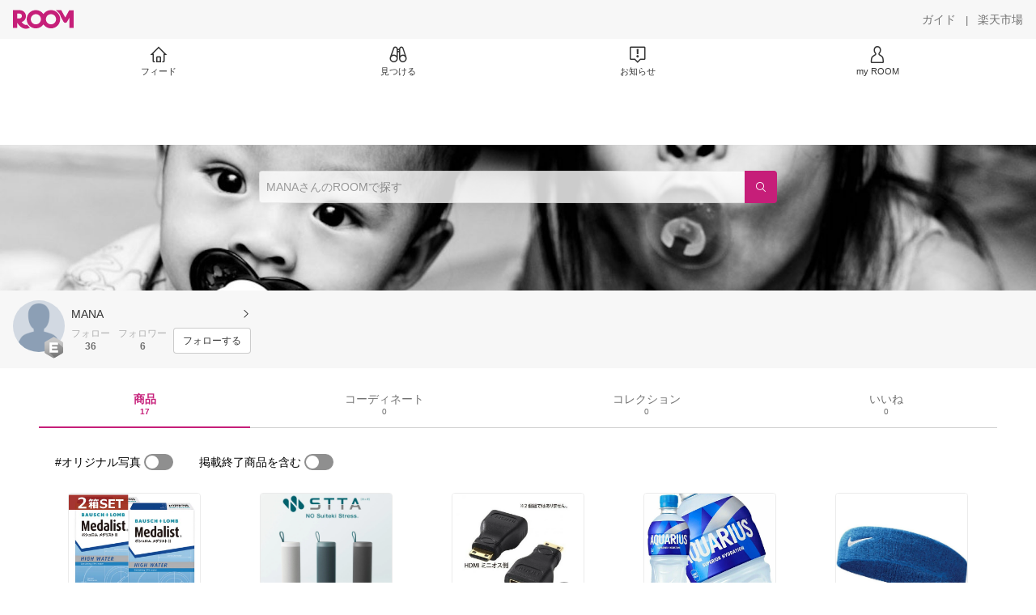

--- FILE ---
content_type: text/html; charset=utf-8
request_url: https://room.rakuten.co.jp/manaiwah/items
body_size: 6695
content:
<!DOCTYPE html><html style="-webkit-text-size-adjust:100%" lang="ja"><head><meta http-equiv="X-UA-Compatible" content="IE=edge"/><meta charSet="utf-8"/><meta name="viewport" content="width=device-width, initial-scale=1.0"/><link rel="icon" href="/img/favicon.ico?v=1"/><link rel="stylesheet" type="text/css" href="/assets/app/pages/room/css/pc-932d0ca2ed7ecfa94620.bundle.css"/><link rel="apple-touch-icon" sizes="152x152" href="/img/apple-touch-icon.png"/><link rel="apple-touch-icon-precomposed" sizes="152x152" href="/img/apple-touch-icon-precomposed.png"/><title>MANA のROOM - 欲しい! に出会える。</title><meta name="title" content="MANA のROOM - 欲しい! に出会える。"/><meta name="description" content="ROOMは「欲しい!」に出会える楽天市場のショッピングSNS。みんなのおすすめから「欲しい！」をみつけよう。"/><meta property="og:type" content="profile"/><meta property="og:title" content="MANA のROOM - 欲しい! に出会える。"/><meta property="og:description" content="ROOMは「欲しい!」に出会える楽天市場のショッピングSNS。みんなのおすすめから「欲しい！」をみつけよう。"/><meta property="og:image" content="https://room.rakuten.co.jp/img/img_noprofile.gif"/><meta name="twitter:card" content="summary_large_image"/><meta name="twitter:title" content="MANA のROOM - 欲しい! に出会える。"/><meta name="twitter:description" content="ROOMは「欲しい!」に出会える楽天市場のショッピングSNS。みんなのおすすめから「欲しい！」をみつけよう。"/><meta name="twitter:image" content="https://room.rakuten.co.jp/img/img_noprofile.gif"/><meta name="twitter:site" content="@ROOM_rakuten"/><meta name="theme-color" content="#f7f7f7"/></head><body style="margin:0" class=""><div id="root"><div class="container--2x7c3"><div id="mkdiv_header_pitari" style="line-height:0"></div><div class="main-banner--UUg67"><div class="spacer--1O71j none--1VvlN padding-left-medium--2Vegj"><a href="/items"><div class="logo--2d5ff room-logo--3rI3f  " alt-text="Logo"></div></a></div><div class="link-wrapper--1bLO3"><div class="spacer--1O71j padding-right-small--3DBxg"><a class="button--1P0_8 size-m--2Dbpu size-m-padding--2kqkH border-radius--2FZc6 no-padding--2a5z- type-link--27vAs variant-gray-dark-button-group--WpWgX" aria-label="ガイド" href="/info/guide/utilization/index.html" target="_self" aria-disabled="false" aria-pressed="false" tabindex="0"><span class="text--2sQjc text-no-margin-left--3UoWJ text-no-margin-right--345ss text--v7Opa font-family-fixed--CIL5f">ガイド</span></a></div><div class="text-display--3jedW type-body--27DSG size-medium--3VTRm align-left--3uu15 color-gray-dark--3Wllp  layout-inline--QSCjX">|</div><div class="spacer--1O71j padding-left-small--2IWZq padding-right-medium--tQy60"><a class="button--1P0_8 size-m--2Dbpu size-m-padding--2kqkH border-radius--2FZc6 no-padding--2a5z- type-link--27vAs variant-gray-dark-button-group--WpWgX" aria-label="楽天市場" href="https://www.rakuten.co.jp" target="_blank" aria-disabled="false" aria-pressed="false" tabindex="0"><span class="text--2sQjc text-no-margin-left--3UoWJ text-no-margin-right--345ss text--v7Opa font-family-fixed--CIL5f">楽天市場</span></a></div></div></div><div class="addtional-elements--25xBE"><div class="spacer--1O71j full-width--2Jy7N padding-left-xlarge--23dSW padding-right-xlarge--zVnLm white--2hwqf"><div class="spacer--1O71j full-width--2Jy7N padding-left-xlarge--23dSW padding-right-xlarge--zVnLm white--2hwqf"><div class="container--2qzY6 visible--2fdvB"><div class="menu--1bNEG"><a href="/items" class="link-style--2mNVq"><div class="icon--3qFXf"><div class="icon--19Vbv size-xxl--36ECB home-outline--1LBaX"></div></div><div class="text-display--3jedW type-body--27DSG size-custom-11--dTqht align-left--3uu15 color-gray-darker--3K2Fe  layout-inline--QSCjX">フィード</div></a><a href="/discover/coordinates" class="link-style--2mNVq"><div class="icon--3qFXf"><div class="icon--19Vbv size-xxl--36ECB binoculars--1mL2s"></div></div><div class="text-display--3jedW type-body--27DSG size-custom-11--dTqht align-left--3uu15 color-gray-darker--3K2Fe  layout-inline--QSCjX">見つける</div></a><a href="/news" class="link-style--2mNVq"><div class="icon--3qFXf"><div class="icon--19Vbv size-xxl--36ECB center-notice--1sj41"></div></div><div class="text-display--3jedW type-body--27DSG size-custom-11--dTqht align-left--3uu15 color-gray-darker--3K2Fe  layout-inline--QSCjX">お知らせ</div></a><a href="https://room.rakuten.co.jp/common/login?redirectafterlogin=%3Fl-id%3Dmyroom_login_signup" class="link-style--2mNVq"><div class="icon--3qFXf"><div class="icon--19Vbv size-xxl--36ECB rex-user-outline--cshN4"></div></div><div class="text-display--3jedW type-body--27DSG size-custom-11--dTqht align-left--3uu15 color-gray-darker--3K2Fe  layout-inline--QSCjX">my ROOM</div></a></div></div></div></div></div></div><div class="header-padding--2xxni" style="padding-top:0px75px"></div><div class="container--1oNbn"><div class="background-frame--12uqF"><a><img class="background-image--1OY4P" src="https://room.rakuten.co.jp/img/template/040.jpg"/></a><div class="container--3aVle container-absolute--3BNOD"><div class="spacer--1O71j full-width--2Jy7N flex-row--1tFB6 padding-all-none--1gEyP"><div class="spacer--1O71j full-width--2Jy7N block--1XPdY padding-all-none--1gEyP"><div class="container--lBJER search-container--meKp1 search-container-room--2lZER"><div class="input--2hxBK input-room-header--1A-0Y background-white-opacity--1GfD5"><input type="search" class="input-text--3BgYg" id="room-header-search-bar" name="sitem" placeholder="MANAさんのROOMで探す" autoComplete="off"/></div><a class="link--2nWEr" href="/search/item?keyword=&amp;user_id=1000000120247537&amp;user_name=MANA" aria-label="検索"><div class="button--3rAVL button-room-header--1hZhn"><div class="text-display--3jedW type-icon--3qoXU size-custom-small--1Sg4n align-left--3uu15 color-white--2iUJA  layout-inline--QSCjX"><div class="icon--2qUoj common-search--2AvDN"></div></div></div></a></div></div></div></div></div><div class="spacer--1O71j block--1XPdY padding-top-small--15fXY padding-right-medium--tQy60 padding-bottom-medium--afMsT padding-left-medium--2Vegj gray--1XdhM"><div class="profile-wrapper--3LItE"><div class="profile-image--2yuua"><div class="container--1LGXM" style="height:64px;width:64px"><div class="image-wrapper--1sssU r-image--2P8HV" style="height:64px"><img class="image--38eoi    " src="https://room.rakuten.co.jp/img/img_noprofile.gif?thum=111&amp;resize=100:*" style="max-height:64px;max-width:64px" alt=""/></div></div><a class="rank--10Sy2"><div class="logo--2d5ff room-rank-e--3XiFZ room-large-size--2maKb " alt-text="Logo"></div></a></div><div class="gadgets--2dC0X"><div class="standard-wrapper--1594C"><div class="profile-name-area--xfRjR"><a class="profile-name-content--JuT_C" href="/manaiwah/profile"><div class="spacer--1O71j flex-row-start-wrap--2RWX3 padding-all-none--1gEyP"><div class="spacer--1O71j flex-row--1tFB6 padding-right-xsmall--25vUI"><div class="text-display--3jedW type-body--27DSG size-large--3ZnNa align-left--3uu15 color-gray-darker--3K2Fe line-height-x-medium--OLnmI layout-inline--QSCjX"><span class="profile-name--2GCD4">MANA</span></div></div><div class="spacer--1O71j flex-row--1tFB6 padding-all-none--1gEyP"></div></div><div class="spacer--1O71j padding-left-xsmall--3zfYa"><div class="profile-name-label--DWtJz"><div class="icon--19Vbv size-xs--3UyV3 common-chevron-right--2vw2C"></div></div></div></a></div><div class="follow-info--2WEG0"><div class="follow-counts--3GB4e"><div class="spacer--1O71j flex-row-start--1GHo9 padding-right-custom-xsmall--UxdAk"><div class="spacer--1O71j padding-all-none--1gEyP"><button class="follow-button--JvDKZ"><div class="spacer--1O71j padding-all-none--1gEyP"><div class="text-display--3jedW type-body--27DSG size-small--GZwgU align-left--3uu15 color-gray-pastel--3IkFZ line-height-small--2tBoY layout-block--3uuSk">フォロー</div><div class="spacer--1O71j flex-row-center--3mNC6 none--1VvlN padding-top-xxsmall--1oj92"><div class="text-display--3jedW type-body--27DSG size-small--GZwgU align-left--3uu15 color-gray-dark--3Wllp  style-bold--1xXjA layout-inline--QSCjX">36</div></div></div></button></div></div><div class="spacer--1O71j padding-all-none--1gEyP"><button class="follow-button--JvDKZ"><div class="spacer--1O71j padding-all-none--1gEyP"><div class="text-display--3jedW type-body--27DSG size-small--GZwgU align-left--3uu15 color-gray-pastel--3IkFZ line-height-small--2tBoY layout-block--3uuSk">フォロワー</div><div class="spacer--1O71j flex-row-center--3mNC6 none--1VvlN padding-top-xxsmall--1oj92"><div class="text-display--3jedW type-body--27DSG size-small--GZwgU align-left--3uu15 color-gray-dark--3Wllp  style-bold--1xXjA layout-inline--QSCjX">6</div></div></div></button></div></div><div class="follow-button-wrapper--2hr6y"><button class="button--1P0_8 size-xs--1BS4t size-xs-padding--2Hr8c border-radius--2FZc6 block--2Wg9t type-basic--30dKm variant-room--A0ToC" aria-label="フォローする" type="button"><span class="text--2sQjc text-no-margin-left--3UoWJ text-no-margin-right--345ss text--3vQhK font-family-fixed--CIL5f">フォローする</span></button></div></div></div></div></div></div></div><div class="container--Aqh0Q"><div class="spacer--1O71j block--1XPdY padding-left-xxlarge--2B7EV padding-right-xxlarge--1zbXH"><div class="container--tu__P"><div class="tabs-container--3hQ8G tab--large--1Y5za"><div class="tab--2_Lda tab--selected--_Vqis tab--selected--room--25k2Z tab--main--2wixZ"><a class="text-wrapper--RlTXG"><span class="text-basic--3t35m">商品</span><span class="text-basic--3t35m text-basic--small--FSSn5">17</span></a></div><div class="tab--2_Lda tab--main--2wixZ"><a class="text-wrapper--RlTXG"><span class="text-basic--3t35m">コーディネート</span><span class="text-basic--3t35m text-basic--small--FSSn5">0</span></a></div><div class="tab--2_Lda tab--main--2wixZ"><a class="text-wrapper--RlTXG"><span class="text-basic--3t35m">コレクション</span><span class="text-basic--3t35m text-basic--small--FSSn5">0</span></a></div><div class="tab--2_Lda tab--main--2wixZ"><a class="text-wrapper--RlTXG"><span class="text-basic--3t35m">いいね</span><span class="text-basic--3t35m text-basic--small--FSSn5">0</span></a></div></div><div class="content--2PyGo content--unpadded--3oj3G"></div></div></div></div><button class="container--3hTS8 container-scroll-to-top--2fIpC container-scroll-to-top-right-small--1PAKY fade-out--_F0xn container-scroll-to-top-custom-floating-right--3bDfE"><div class="spacer--1O71j padding-top-none---ol7c padding-right-none--2hmkf padding-bottom-none--18GZd padding-left-none--2kNzF"><div class="text-display--3jedW type-icon--3qoXU size-medium--3VTRm align-center--2TKOE color-gray--1VR_z  layout-block--3uuSk"><div class="icon--19Vbv common-chevron-up-light--1rwkQ"></div></div></div></button></div><script>window.__INITIAL_STATE__ = {"loginStatus":{"is_login":false},"userData":{"id":"1000000120247537","username":"manaiwah","fullname":"MANA","type":"member","collections":-1,"free_collections":0,"coordinates":0,"register":"2014-10-19 11:29:01","last_visit":"2014-10-19 11:29:01","last_collect":"2023-02-26 15:54:10","last_activity":"2023-02-26 15:54:10","comments":0,"comments_collections":0,"rank":1,"influence_points":313,"active_influence_points":0,"following_users":36,"followers":6,"collections_owns":0,"collections_invited":0,"collects":17,"recollected":0,"likes":0,"liked":17,"likes_collections":0,"liked_collections":0,"room_views":0,"all_views":0,"gms":0,"sold":0,"new_notifications":19,"commented":0,"commented_collections":0,"recent_collects":[{"source_id":"2700000209015316","id":"1700195931296252","flg_commentable":"1","from_service":"room","parent_collect_id":null,"root_collect_id":"1700195931296252","content":"買いました！","name":"【処方箋不要】メダリスト2×2箱【送料無料】【2WEEK】【2週間】【2ウィーク】【ボシュロム】【YDKG-kj】","rec_uploaded_images":"[]","last_activity_id":"195919405","last_activity_at":"1677394450179847","created_at":"2023-02-26 15:54:10","user":{"id":"1000000120247537","username":"manaiwah","fullname":"MANA","type":"member","profile":{"job":null,"about":"","link_url":null,"image_avatar":{"parent":null,"id":"2400049069939725","url":"https:\u002F\u002Froom.rakuten.co.jp\u002Fimg\u002Fimg_noprofile.gif","offset_x":0,"offset_y":0,"width":160,"height":160,"mimetype":"image\u002Fgif","is_origin":null,"check_flg":null}},"is_blocked":null,"is_first_collect":null,"guide_displayed":true,"guide_displayed_room":false,"guide_displayed_item":false,"guide_displayed_feed":false,"guide_displayed_feed_modal":true,"interest_displayed":true,"default_collection_id":"120094","flg_commentable":true,"feed_type":"all","is_followable":null,"is_certified":false,"created_at":"2014-10-19 11:29:01","rank":null,"user_icon_feed":null,"user_icon_detail":null,"user_icon_list":null,"interest_setting":null},"item":{"count_category":null,"id":"1100060663733395","key":"firstcontact-plus:10000100","price":1890,"name":"【処方箋不要】メダリスト2×2箱【送料無料】【2WEEK】【2週間】【2ウィーク】【ボシュロム】【YDKG-kj】","url":"http:\u002F\u002Fitem.rakuten.co.jp\u002Ffirstcontact-plus\u002Fmed2_md_2\u002F","category_id":"2800000563999386","category_lv1_id":"2800000551169104","category_lv2_id":"2800000205789268","flg_tax":false,"flg_postage":false,"flg_asuraku":false,"affiliate_url":"","affiliate_rate":40,"review_count":4,"review_average":475,"availability":"1","purchase_type":"0","release_date":"0","start_time":"0","end_time":"0","purchase_status":"1","reserve_status":"1","flg_soldout":false,"flg_deleted":false,"img_picture_2":null,"img_picture_3":null,"content":null,"category_lv3_id":null,"point_rate":0,"picture":{"parent":null,"id":"2401053647044260","url":"https:\u002F\u002Ftshop.r10s.jp\u002Ffirstcontact-plus\u002Fcabinet\u002F2week\u002Fmeda2\u002Fmed2_2.jpg","offset_x":0,"offset_y":0,"width":600,"height":600,"mimetype":"image\u002Fjpeg","is_origin":null,"check_flg":null}},"root_user":{"id":"1000000120247537","username":"manaiwah","fullname":"MANA","type":"member","is_blocked":null,"is_first_collect":null,"guide_displayed":true,"guide_displayed_room":false,"guide_displayed_item":false,"guide_displayed_feed":false,"guide_displayed_feed_modal":true,"interest_displayed":true,"default_collection_id":"120094","flg_commentable":true,"feed_type":"all","is_followable":null,"is_certified":false,"created_at":"2014-10-19 11:29:01","rank":null,"user_icon_feed":null,"user_icon_detail":null,"user_icon_list":null,"interest_setting":null},"image_top":null},{"source_id":"2700000030392382","id":"1700160870734219","flg_commentable":"1","from_service":"room","parent_collect_id":null,"root_collect_id":"1700160870734219","content":"","name":"STTA スティックタイプ","rec_uploaded_images":"[]","last_activity_id":"160859710","last_activity_at":"1650347861179019","created_at":"2022-04-19 14:57:41","user":{"id":"1000000120247537","username":"manaiwah","fullname":"MANA","type":"member","profile":{"job":null,"about":"","link_url":null,"image_avatar":{"parent":null,"id":"2400049069939725","url":"https:\u002F\u002Froom.rakuten.co.jp\u002Fimg\u002Fimg_noprofile.gif","offset_x":0,"offset_y":0,"width":160,"height":160,"mimetype":"image\u002Fgif","is_origin":null,"check_flg":null}},"is_blocked":null,"is_first_collect":null,"guide_displayed":true,"guide_displayed_room":false,"guide_displayed_item":false,"guide_displayed_feed":false,"guide_displayed_feed_modal":true,"interest_displayed":true,"default_collection_id":"120094","flg_commentable":true,"feed_type":"all","is_followable":null,"is_certified":false,"created_at":"2014-10-19 11:29:01","rank":null,"user_icon_feed":null,"user_icon_detail":null,"user_icon_list":null,"interest_setting":null},"item":{"count_category":null,"id":"1100056332812202","key":"aion:10000248","price":2750,"name":"ヒルナンデスで紹介！ メーカー公式 アイオン STTA スティックタイプ 吸水タオル 雨対策 汗拭き アウトドア 全3色 送料無料","url":"http:\u002F\u002Fitem.rakuten.co.jp\u002Faion\u002Fai-0157\u002F","category_id":"2800000568269102","category_lv1_id":"2800000215783421","category_lv2_id":"2800000100656371","flg_tax":false,"flg_postage":false,"flg_asuraku":false,"affiliate_url":"","affiliate_rate":30,"review_count":15,"review_average":387,"availability":"1","purchase_type":"0","release_date":"0","start_time":"0","end_time":"0","purchase_status":"1","reserve_status":"1","flg_soldout":false,"flg_deleted":false,"img_picture_2":null,"img_picture_3":null,"content":null,"category_lv3_id":null,"point_rate":0,"picture":{"parent":null,"id":"2401050768256994","url":"https:\u002F\u002Ftshop.r10s.jp\u002Faion\u002Fcabinet\u002Fstta\u002Fimgrc0079522608.jpg","offset_x":0,"offset_y":0,"width":800,"height":800,"mimetype":"image\u002Fjpeg","is_origin":null,"check_flg":null}},"root_user":{"id":"1000000120247537","username":"manaiwah","fullname":"MANA","type":"member","is_blocked":null,"is_first_collect":null,"guide_displayed":true,"guide_displayed_room":false,"guide_displayed_item":false,"guide_displayed_feed":false,"guide_displayed_feed_modal":true,"interest_displayed":true,"default_collection_id":"120094","flg_commentable":true,"feed_type":"all","is_followable":null,"is_certified":false,"created_at":"2014-10-19 11:29:01","rank":null,"user_icon_feed":null,"user_icon_detail":null,"user_icon_list":null,"interest_setting":null},"image_top":{"parent":null,"id":"2400921780967176","url":"https:\u002F\u002Ftshop.r10s.jp\u002Faion\u002Fcabinet\u002Fstta\u002Fimgrc0079522608.jpg","offset_x":0,"offset_y":0,"width":800,"height":800,"mimetype":"image\u002Fjpeg","is_origin":null,"check_flg":null}},{"source_id":"2700000036089394","id":"1700069121025161","flg_commentable":"1","from_service":"room","parent_collect_id":null,"root_collect_id":"1700069121025161","content":"かわいい！","name":"保冷バッグ「UGM ピクニック保冷トートバッグ（カラフルチェック柄）」 保冷バック エコバッグ おしゃれ 大 大容量 弁当 かわいい シンプル アウトドア 運動会 行楽[10101] P02","rec_uploaded_images":"[]","last_activity_id":"69111675","last_activity_at":"1586339866780575","created_at":"2020-04-08 18:57:47","user":{"id":"1000000120247537","username":"manaiwah","fullname":"MANA","type":"member","profile":{"job":null,"about":"","link_url":null,"image_avatar":{"parent":null,"id":"2400049069939725","url":"https:\u002F\u002Froom.rakuten.co.jp\u002Fimg\u002Fimg_noprofile.gif","offset_x":0,"offset_y":0,"width":160,"height":160,"mimetype":"image\u002Fgif","is_origin":null,"check_flg":null}},"is_blocked":null,"is_first_collect":null,"guide_displayed":true,"guide_displayed_room":false,"guide_displayed_item":false,"guide_displayed_feed":false,"guide_displayed_feed_modal":true,"interest_displayed":true,"default_collection_id":"120094","flg_commentable":true,"feed_type":"all","is_followable":null,"is_certified":false,"created_at":"2014-10-19 11:29:01","rank":null,"user_icon_feed":null,"user_icon_detail":null,"user_icon_list":null,"interest_setting":null},"item":{"count_category":null,"id":"1100016027006372","key":"yellowstudio:10004784","price":1650,"name":"保冷バッグ「UGM ピクニック保冷トートバッグ（カラフルチェック柄）」 保冷バック エコバッグ おしゃれ 大 大容量 弁当 かわいい シンプル アウトドア 運動会 行楽[10101] P02","url":"http:\u002F\u002Fitem.rakuten.co.jp\u002Fyellowstudio\u002F10101_copy\u002F","category_id":"2800000567580223","category_lv1_id":"2800000101070383","category_lv2_id":"2800000101975303","flg_tax":false,"flg_postage":true,"flg_asuraku":true,"affiliate_url":"","affiliate_rate":40,"review_count":94,"review_average":446,"availability":"1","purchase_type":"0","release_date":"0","start_time":"0","end_time":"0","purchase_status":"1","reserve_status":"1","flg_soldout":false,"flg_deleted":true,"img_picture_2":null,"img_picture_3":null,"content":null,"category_lv3_id":null,"point_rate":0,"picture":{"parent":null,"id":"2400106401759378","url":"https:\u002F\u002Ftshop.r10s.jp\u002Fyellowstudio\u002Fcabinet\u002Ftn\u002Fys\u002F10101_sm3.jpg","offset_x":0,"offset_y":0,"width":650,"height":650,"mimetype":"image\u002Fjpeg","is_origin":null,"check_flg":null}},"root_user":{"id":"1000000120247537","username":"manaiwah","fullname":"MANA","type":"member","is_blocked":null,"is_first_collect":null,"guide_displayed":true,"guide_displayed_room":false,"guide_displayed_item":false,"guide_displayed_feed":false,"guide_displayed_feed_modal":true,"interest_displayed":true,"default_collection_id":"120094","flg_commentable":true,"feed_type":"all","is_followable":null,"is_certified":false,"created_at":"2014-10-19 11:29:01","rank":null,"user_icon_feed":null,"user_icon_detail":null,"user_icon_list":null,"interest_setting":null},"image_top":{"parent":null,"id":"2400484865387235","url":"https:\u002F\u002Ftshop.r10s.jp\u002Fyellowstudio\u002Fcabinet\u002Ftn\u002Fys\u002F10101_sm3.jpg","offset_x":0,"offset_y":0,"width":650,"height":650,"mimetype":"image\u002Fjpeg","is_origin":null,"check_flg":null}},{"source_id":"2700000155667161","id":"1700049133772405","flg_commentable":"1","from_service":"room","parent_collect_id":null,"root_collect_id":"1700049133772405","content":"買いました！","name":"HDMIコネクタをミニHDMIコネクタに変換するHDMI変換アダプタ","rec_uploaded_images":"[]","last_activity_id":"49124632","last_activity_at":"1567563878320559","created_at":"2019-09-04 11:24:38","user":{"id":"1000000120247537","username":"manaiwah","fullname":"MANA","type":"member","profile":{"job":null,"about":"","link_url":null,"image_avatar":{"parent":null,"id":"2400049069939725","url":"https:\u002F\u002Froom.rakuten.co.jp\u002Fimg\u002Fimg_noprofile.gif","offset_x":0,"offset_y":0,"width":160,"height":160,"mimetype":"image\u002Fgif","is_origin":null,"check_flg":null}},"is_blocked":null,"is_first_collect":null,"guide_displayed":true,"guide_displayed_room":false,"guide_displayed_item":false,"guide_displayed_feed":false,"guide_displayed_feed_modal":true,"interest_displayed":true,"default_collection_id":"120094","flg_commentable":true,"feed_type":"all","is_followable":null,"is_certified":false,"created_at":"2014-10-19 11:29:01","rank":null,"user_icon_feed":null,"user_icon_detail":null,"user_icon_list":null,"interest_setting":null},"item":{"count_category":null,"id":"1100043216818265","key":"arusena:10000507","price":380,"name":"HDMIコネクタをミニHDMIコネクタに変換するHDMI変換アダプタ","url":"http:\u002F\u002Fitem.rakuten.co.jp\u002Farusena\u002Fap1011-10\u002F","category_id":"2800000552467220","category_lv1_id":"2800000100026164","category_lv2_id":"2800000100094540","flg_tax":false,"flg_postage":true,"flg_asuraku":false,"affiliate_url":"","affiliate_rate":20,"review_count":6,"review_average":467,"availability":"1","purchase_type":"0","release_date":"0","start_time":"0","end_time":"0","purchase_status":"1","reserve_status":"1","flg_soldout":false,"flg_deleted":false,"img_picture_2":null,"img_picture_3":null,"content":null,"category_lv3_id":null,"point_rate":0,"picture":{"parent":null,"id":"2401068939404365","url":"https:\u002F\u002Ftshop.r10s.jp\u002Farusena\u002Fcabinet\u002F06928619\u002F06928652\u002Fap1011-10.jpg","offset_x":0,"offset_y":0,"width":595,"height":541,"mimetype":"image\u002Fjpeg","is_origin":null,"check_flg":null}},"root_user":{"id":"1000000120247537","username":"manaiwah","fullname":"MANA","type":"member","is_blocked":null,"is_first_collect":null,"guide_displayed":true,"guide_displayed_room":false,"guide_displayed_item":false,"guide_displayed_feed":false,"guide_displayed_feed_modal":true,"interest_displayed":true,"default_collection_id":"120094","flg_commentable":true,"feed_type":"all","is_followable":null,"is_certified":false,"created_at":"2014-10-19 11:29:01","rank":null,"user_icon_feed":null,"user_icon_detail":null,"user_icon_list":null,"interest_setting":null},"image_top":{"parent":null,"id":"2400388819041300","url":"https:\u002F\u002Ftshop.r10s.jp\u002Farusena\u002Fcabinet\u002Fitem2\u002Fap1011-10.jpg","offset_x":0,"offset_y":0,"width":595,"height":541,"mimetype":"image\u002Fjpeg","is_origin":null,"check_flg":null}},{"source_id":"2700000087861270","id":"1700026482782192","flg_commentable":"1","from_service":"room","parent_collect_id":null,"root_collect_id":"1700026482782192","content":"","name":"【4〜5営業日以内に出荷】［代引不可］コカコーラ アクエリアス 500mlPET×24本×2ケース［賞味期限：3ヶ月以上］1セット1配送北海道・沖縄・離島は送料無料対象外［2ケースセット送料無料］［税別］","rec_uploaded_images":"[]","last_activity_id":"26475247","last_activity_at":"1532341710180051","created_at":"2018-07-23 19:28:30","user":{"id":"1000000120247537","username":"manaiwah","fullname":"MANA","type":"member","profile":{"job":null,"about":"","link_url":null,"image_avatar":{"parent":null,"id":"2400049069939725","url":"https:\u002F\u002Froom.rakuten.co.jp\u002Fimg\u002Fimg_noprofile.gif","offset_x":0,"offset_y":0,"width":160,"height":160,"mimetype":"image\u002Fgif","is_origin":null,"check_flg":null}},"is_blocked":null,"is_first_collect":null,"guide_displayed":true,"guide_displayed_room":false,"guide_displayed_item":false,"guide_displayed_feed":false,"guide_displayed_feed_modal":true,"interest_displayed":true,"default_collection_id":"120094","flg_commentable":true,"feed_type":"all","is_followable":null,"is_certified":false,"created_at":"2014-10-19 11:29:01","rank":null,"user_icon_feed":null,"user_icon_detail":null,"user_icon_list":null,"interest_setting":null},"item":{"count_category":null,"id":"1100001317218122","key":"drinkshop:10509809","price":4944,"name":"＜ポイント10倍＞［送料無料］コカコーラ アクエリアス 500mlPET×48本[24本×2ケース]【2〜3営業日以内に出荷】アクエリ スポドリ スポーツウォーター 水分補給 熱中症対策","url":"http:\u002F\u002Fitem.rakuten.co.jp\u002Fdrinkshop\u002F021-0132-108\u002F","category_id":"2800000559936154","category_lv1_id":"2800000100316328","category_lv2_id":"2800000559936154","flg_tax":false,"flg_postage":false,"flg_asuraku":false,"affiliate_url":"","affiliate_rate":40,"review_count":204,"review_average":458,"availability":"1","purchase_type":"0","release_date":"0","start_time":"0","end_time":"0","purchase_status":"1","reserve_status":"1","flg_soldout":false,"flg_deleted":false,"img_picture_2":null,"img_picture_3":null,"content":null,"category_lv3_id":null,"point_rate":0,"picture":{"parent":null,"id":"2401051354270147","url":"https:\u002F\u002Ftshop.r10s.jp\u002Fdrinkshop\u002Fcabinet\u002Fitem51\u002F4239-06-300.jpg","offset_x":0,"offset_y":0,"width":600,"height":600,"mimetype":"image\u002Fjpeg","is_origin":null,"check_flg":null}},"root_user":{"id":"1000000120247537","username":"manaiwah","fullname":"MANA","type":"member","is_blocked":null,"is_first_collect":null,"guide_displayed":true,"guide_displayed_room":false,"guide_displayed_item":false,"guide_displayed_feed":false,"guide_displayed_feed_modal":true,"interest_displayed":true,"default_collection_id":"120094","flg_commentable":true,"feed_type":"all","is_followable":null,"is_certified":false,"created_at":"2014-10-19 11:29:01","rank":null,"user_icon_feed":null,"user_icon_detail":null,"user_icon_list":null,"interest_setting":null},"image_top":{"parent":null,"id":"2400248108812367","url":"https:\u002F\u002Ftshop.r10s.jp\u002Fdrinkshop\u002Fcabinet\u002Fsyobun-12\u002F610-4-104.jpg","offset_x":0,"offset_y":0,"width":300,"height":300,"mimetype":"image\u002Fjpeg","is_origin":null,"check_flg":null}},{"source_id":"2700000108987124","id":"1700009438442861","flg_commentable":"1","from_service":"room","parent_collect_id":null,"root_collect_id":"1700009438442861","content":"歩数計効果が買いました！ほしくて買いました‼","name":"送料無料 新品●SONY Smart Watch2 SW2 ブラック シリコン ●SONY Smart Watch2　ソニー　スマートウォッチ2　 T","rec_uploaded_images":"[]","last_activity_id":"9433346","last_activity_at":"1474062572048299","created_at":"2016-09-17 06:49:32","user":{"id":"1000000120247537","username":"manaiwah","fullname":"MANA","type":"member","profile":{"job":null,"about":"","link_url":null,"image_avatar":{"parent":null,"id":"2400049069939725","url":"https:\u002F\u002Froom.rakuten.co.jp\u002Fimg\u002Fimg_noprofile.gif","offset_x":0,"offset_y":0,"width":160,"height":160,"mimetype":"image\u002Fgif","is_origin":null,"check_flg":null}},"is_blocked":null,"is_first_collect":null,"guide_displayed":true,"guide_displayed_room":false,"guide_displayed_item":false,"guide_displayed_feed":false,"guide_displayed_feed_modal":true,"interest_displayed":true,"default_collection_id":"120094","flg_commentable":true,"feed_type":"all","is_followable":null,"is_certified":false,"created_at":"2014-10-19 11:29:01","rank":null,"user_icon_feed":null,"user_icon_detail":null,"user_icon_list":null,"interest_setting":null},"item":{"count_category":null,"id":"1100018005419359","key":"elelerueru:10006878","price":23500,"name":"送料無料 新品●SONY Smart Watch2 SW2 ブラック シリコン ●SONY Smart Watch2　ソニー　スマートウォッチ2　 T","url":"http:\u002F\u002Fitem.rakuten.co.jp\u002Felelerueru\u002Ftana012\u002F","category_id":"2800000564895142","category_lv1_id":"2800000558929337","category_lv2_id":"2800000564895142","flg_tax":false,"flg_postage":false,"flg_asuraku":false,"affiliate_url":"","affiliate_rate":15,"review_count":2,"review_average":500,"availability":"3","purchase_type":"0","release_date":"0","start_time":"0","end_time":"0","purchase_status":"1","reserve_status":"1","flg_soldout":true,"flg_deleted":false,"img_picture_2":null,"img_picture_3":null,"content":null,"category_lv3_id":null,"point_rate":0,"picture":{"parent":null,"id":"2400114566241264","url":"https:\u002F\u002Ftshop.r10s.jp\u002Felelerueru\u002Fcabinet\u002Ftana\u002Fimgrc0064067190.jpg","offset_x":0,"offset_y":0,"width":597,"height":586,"mimetype":"image\u002Fjpeg","is_origin":null,"check_flg":null}},"root_user":{"id":"1000000120247537","username":"manaiwah","fullname":"MANA","type":"member","is_blocked":null,"is_first_collect":null,"guide_displayed":true,"guide_displayed_room":false,"guide_displayed_item":false,"guide_displayed_feed":false,"guide_displayed_feed_modal":true,"interest_displayed":true,"default_collection_id":"120094","flg_commentable":true,"feed_type":"all","is_followable":null,"is_certified":false,"created_at":"2014-10-19 11:29:01","rank":null,"user_icon_feed":null,"user_icon_detail":null,"user_icon_list":null,"interest_setting":null},"image_top":{"parent":null,"id":"2400114566266340","url":"https:\u002F\u002Ftshop.r10s.jp\u002Felelerueru\u002Fcabinet\u002Ftana\u002Fimgrc0064067190.jpg","offset_x":0,"offset_y":0,"width":597,"height":586,"mimetype":"image\u002Fjpeg","is_origin":null,"check_flg":null}}],"dt_last_search":"1677501569","tmp_cnt_rank":null,"dt_last_coordinate":null,"last_item_sync":"2019-03-27 06:06:05","profile":{"job":null,"about":"","link_url":null,"image_avatar":{"parent":null,"id":"2400049069939725","url":"https:\u002F\u002Froom.rakuten.co.jp\u002Fimg\u002Fimg_noprofile.gif","offset_x":0,"offset_y":0,"width":160,"height":160,"mimetype":"image\u002Fgif","is_origin":null,"check_flg":null}},"room":{"image_banner":{"id":"2400000403622419","url":"https:\u002F\u002Froom.rakuten.co.jp\u002Fimg\u002Ftemplate\u002F040.jpg","offset_x":0,"offset_y":0,"width":1253,"height":548,"mimetype":"image\u002Fjpeg","is_origin":null,"check_flg":null},"name":"","about":"","flg_published":"0","show_coordinate":true},"is_blocked":false,"is_first_collect":false,"guide_displayed":true,"guide_displayed_room":false,"guide_displayed_item":false,"guide_displayed_feed":false,"guide_displayed_feed_modal":true,"interest_displayed":true,"default_collection_id":"120094","flg_commentable":true,"feed_type":"all","is_followable":true,"is_certified":false,"created_at":"2014-10-19 11:29:01","user_icon_feed":null,"user_icon_detail":"https:\u002F\u002Froom.rakuten.co.jp\u002Fimg\u002Frank\u002Ficon_rank_E_44.png","user_icon_list":"https:\u002F\u002Froom.rakuten.co.jp\u002Fimg\u002Frank\u002Ficon_rank_E_26.png","interest_setting":[{"id":"3000000000001108","name":"レディースファッション","image_id":"2400000231744220","setting":true},{"id":"3000000000003419","name":"インテリア・雑貨","image_id":"2400000231746368","setting":true},{"id":"3000000000005403","name":"PC・ガジェット","image_id":"2400000231748230","setting":true},{"id":"3000000000006177","name":"家電","image_id":"2400000231749121","setting":true},{"id":"3000000000009419","name":"映画","image_id":"2400000231752403","setting":true},{"id":"3000000000013220","name":"スポーツ","image_id":"2400000231756108","setting":true},{"id":"3000000000014285","name":"アウトドア","image_id":"2400000231757218","setting":true},{"id":"3000000000016406","name":"ゲーム","image_id":"2400000231759354","setting":true},{"id":"3000000000017864","name":"美容・コスメ","image_id":"2400000231760374","setting":true},{"id":"3000000000022894","name":"キッチン・食器","image_id":"2400000231765291","setting":true}],"draft_coordinates":0},"pageType":"myroom"};
window.__REWIRED_SCHEMAS__ = ["pc"];
window.__LOGGER_PROXY_ROUTE__ = "\u002F_proxylog";
window.__CHECKOUT_TOKEN__ = undefined;</script><script src="/assets/app/pages/room/javascript/pc-932d0ca2ed7ecfa94620.bundle.js"></script><script src="/assets/app/pages/room/javascript/vendors-932d0ca2ed7ecfa94620.bundle.js"></script><script src="/assets/app/pages/room/javascript/main-932d0ca2ed7ecfa94620.bundle.js"></script><div style="display:none"></div></body></html>

--- FILE ---
content_type: text/plain; charset=utf-8
request_url: https://room.rakuten.co.jp/api/1000000120247537/collects?api_version=1
body_size: 11781
content:
{"status":"success","code":200,"data":[{"source_id":"2700000209015316","id":"1700195931296252","flg_commentable":"1","from_service":"room","parent_collect_id":null,"root_collect_id":"1700195931296252","content":"買いました！","name":"【1/18限定！全品ポイント2倍以上！】【処方箋不要】メダリスト2×2箱【送料無料】【2WEEK】【2週間】【2ウィーク】【ボシュロム】【YDKG-kj】","rec_uploaded_images":"[]","last_activity_id":"195919405","last_activity_at":"1677394450179847","created_at":"2023-02-26 15:54:10","likes":1,"detail_views":0,"comments":0,"recollects":0,"pictures":0,"recent_responsers":[{"id":"1000003084171217","username":"room_b15df5260c","fullname":"義人","type":"member","profile":{"job":null,"about":"","link_url":null,"image_avatar":{"id":"2400686214127141","url":"https://room.r10s.jp/d/strg/ctrl/22/dec0ad4320074f891554b1ff2d9c33ca599ba8a9.55.9.22.3.jpg","offset_x":0,"offset_y":0,"width":480,"height":360,"mimetype":"image/jpeg","is_origin":null,"check_flg":null}},"is_blocked":null,"is_first_collect":null,"guide_displayed":true,"guide_displayed_room":false,"guide_displayed_item":false,"guide_displayed_feed":false,"guide_displayed_feed_modal":false,"interest_displayed":true,"default_collection_id":"6381222","flg_commentable":true,"feed_type":"all","is_followable":null,"created_at":"2021-03-17 22:49:40","rank":null,"user_icon_feed":null,"user_icon_detail":null,"user_icon_list":null,"interest_setting":null}],"brick_views":0,"influence_points":0,"active_influence_points":0,"user":{"id":"1000000120247537","username":"manaiwah","fullname":"MANA","type":"member","collections":-1,"free_collections":0,"coordinates":0,"register":"2014-10-19 11:29:01","last_visit":"2014-10-19 11:29:01","last_collect":"2023-02-26 15:54:10","last_activity":"2023-02-26 15:54:10","comments":0,"comments_collections":0,"rank":1,"influence_points":313,"active_influence_points":0,"following_users":36,"followers":6,"collections_owns":0,"collections_invited":0,"collects":17,"recollected":0,"likes":0,"liked":17,"likes_collections":0,"liked_collections":0,"room_views":0,"all_views":0,"gms":0,"sold":0,"new_notifications":19,"commented":0,"commented_collections":0,"dt_last_search":"1677501569","tmp_cnt_rank":null,"dt_last_coordinate":null,"last_item_sync":"2019-03-27 06:06:05","profile":{"job":null,"about":"","link_url":null,"image_avatar":{"parent":null,"id":"2400049069939725","url":"https://room.rakuten.co.jp/img/img_noprofile.gif","offset_x":0,"offset_y":0,"width":160,"height":160,"mimetype":"image/gif","is_origin":null,"check_flg":null}},"is_blocked":null,"is_first_collect":null,"guide_displayed":true,"guide_displayed_room":false,"guide_displayed_item":false,"guide_displayed_feed":false,"guide_displayed_feed_modal":true,"interest_displayed":true,"default_collection_id":"120094","flg_commentable":true,"feed_type":"all","is_followable":true,"created_at":"2014-10-19 11:29:01","user_icon_feed":null,"user_icon_detail":"https://room.rakuten.co.jp/img/rank/icon_rank_E_44.png","user_icon_list":"https://room.rakuten.co.jp/img/rank/icon_rank_E_26.png","interest_setting":null},"item":{"count_category":null,"id":"1100060663733395","key":"firstcontact-plus:10000100","price":1890,"name":"【1/18限定！全品ポイント2倍以上！】【処方箋不要】メダリスト2×2箱【送料無料】【2WEEK】【2週間】【2ウィーク】【ボシュロム】【YDKG-kj】","url":"http://item.rakuten.co.jp/firstcontact-plus/med2_md_2/","category_id":"2800000563999386","category_lv1_id":"2800000551169104","category_lv2_id":"2800000205789268","flg_tax":false,"flg_postage":false,"flg_asuraku":false,"affiliate_url":"","affiliate_rate":40,"review_count":4,"review_average":475,"availability":"1","purchase_type":"0","release_date":"0","start_time":"0","end_time":"0","purchase_status":"1","reserve_status":"1","flg_soldout":false,"flg_deleted":false,"img_picture_2":null,"img_picture_3":null,"content":null,"category_lv3_id":null,"point_rate":0,"collects":6,"collected_users":0,"collected_collections":0,"likes":51,"comments":0,"last_collected":"2024-06-15 20:54:15","last_commented":null,"last_viewed":"2023-02-05 22:51:55","last_updated":"2025-08-11 21:45:39","picture":{"parent":null,"id":"2401053647044260","url":"https://tshop.r10s.jp/firstcontact-plus/cabinet/2week/meda2/med2_2.jpg","offset_x":0,"offset_y":0,"width":600,"height":600,"mimetype":"image/jpeg","is_origin":null,"check_flg":null},"has_price_range":false},"root_user":{"id":"1000000120247537","username":"manaiwah","fullname":"MANA","type":"member","is_blocked":null,"is_first_collect":null,"guide_displayed":true,"guide_displayed_room":false,"guide_displayed_item":false,"guide_displayed_feed":false,"guide_displayed_feed_modal":true,"interest_displayed":true,"default_collection_id":"120094","flg_commentable":true,"feed_type":"all","is_followable":null,"created_at":"2014-10-19 11:29:01","rank":null,"user_icon_feed":null,"user_icon_detail":null,"user_icon_list":null,"interest_setting":null},"image_top":{"parent":null,"id":null,"url":"https://tshop.r10s.jp/firstcontact-plus/cabinet/2week/meda2/med2_2.jpg","offset_x":null,"offset_y":null,"width":null,"height":null,"mimetype":null,"is_origin":null,"check_flg":null},"is_pinned":false,"is_collected":false,"is_liked":false,"is_purchased":false,"is_public_purchased":false,"is_commented":false,"is_commentable":true,"is_likeable":true,"is_collectable":true},{"source_id":"2700000030392382","id":"1700160870734219","flg_commentable":"1","from_service":"room","parent_collect_id":null,"root_collect_id":"1700160870734219","content":"","name":"ヒルナンデスで紹介！ メーカー公式 アイオン STTA スティックタイプ 吸水タオル 雨対策 汗拭き アウトドア 全3色 送料無料","rec_uploaded_images":"[]","last_activity_id":"160859710","last_activity_at":"1650347861179019","created_at":"2022-04-19 14:57:41","likes":2,"detail_views":0,"comments":0,"recollects":0,"pictures":3,"recent_responsers":[{"id":"1000003075382327","username":"room_c450355dd3","fullname":"wind","type":"member","profile":{"job":null,"about":"ご購入ありがとうございます。","link_url":null,"image_avatar":{"id":"2400684068483405","url":"https://room.r10s.jp/d/strg/ctrl/22/16f30c5014a4363934cc4e3f04284252fc7813f4.50.9.22.3.jpg","offset_x":0,"offset_y":0,"width":500,"height":333,"mimetype":"image/jpeg","is_origin":null,"check_flg":null}},"is_blocked":null,"is_first_collect":null,"guide_displayed":true,"guide_displayed_room":false,"guide_displayed_item":false,"guide_displayed_feed":false,"guide_displayed_feed_modal":false,"interest_displayed":true,"default_collection_id":"6365968","flg_commentable":true,"feed_type":"all","is_followable":null,"created_at":"2021-03-13 23:56:19","rank":null,"user_icon_feed":null,"user_icon_detail":null,"user_icon_list":null,"interest_setting":null},{"id":"1000003082746226","username":"room_8f98e9ba41","fullname":"信夫","type":"member","profile":{"job":null,"about":"","link_url":null,"image_avatar":{"id":"2400685854735443","url":"https://room.r10s.jp/d/strg/ctrl/22/a86f4208e156e97f384d65c2f18c7d63baed8415.81.9.22.3.jpg","offset_x":0,"offset_y":0,"width":728,"height":728,"mimetype":"image/jpeg","is_origin":null,"check_flg":null}},"is_blocked":null,"is_first_collect":null,"guide_displayed":true,"guide_displayed_room":false,"guide_displayed_item":false,"guide_displayed_feed":false,"guide_displayed_feed_modal":false,"interest_displayed":true,"default_collection_id":"6378835","flg_commentable":true,"feed_type":"all","is_followable":null,"created_at":"2021-03-17 10:31:44","rank":null,"user_icon_feed":null,"user_icon_detail":null,"user_icon_list":null,"interest_setting":null}],"brick_views":0,"influence_points":0,"active_influence_points":0,"user":{"id":"1000000120247537","username":"manaiwah","fullname":"MANA","type":"member","collections":-1,"free_collections":0,"coordinates":0,"register":"2014-10-19 11:29:01","last_visit":"2014-10-19 11:29:01","last_collect":"2023-02-26 15:54:10","last_activity":"2023-02-26 15:54:10","comments":0,"comments_collections":0,"rank":1,"influence_points":313,"active_influence_points":0,"following_users":36,"followers":6,"collections_owns":0,"collections_invited":0,"collects":17,"recollected":0,"likes":0,"liked":17,"likes_collections":0,"liked_collections":0,"room_views":0,"all_views":0,"gms":0,"sold":0,"new_notifications":19,"commented":0,"commented_collections":0,"dt_last_search":"1677501569","tmp_cnt_rank":null,"dt_last_coordinate":null,"last_item_sync":"2019-03-27 06:06:05","profile":{"job":null,"about":"","link_url":null,"image_avatar":{"parent":null,"id":"2400049069939725","url":"https://room.rakuten.co.jp/img/img_noprofile.gif","offset_x":0,"offset_y":0,"width":160,"height":160,"mimetype":"image/gif","is_origin":null,"check_flg":null}},"is_blocked":null,"is_first_collect":null,"guide_displayed":true,"guide_displayed_room":false,"guide_displayed_item":false,"guide_displayed_feed":false,"guide_displayed_feed_modal":true,"interest_displayed":true,"default_collection_id":"120094","flg_commentable":true,"feed_type":"all","is_followable":true,"created_at":"2014-10-19 11:29:01","user_icon_feed":null,"user_icon_detail":"https://room.rakuten.co.jp/img/rank/icon_rank_E_44.png","user_icon_list":"https://room.rakuten.co.jp/img/rank/icon_rank_E_26.png","interest_setting":null},"item":{"count_category":null,"id":"1100056332812202","key":"aion:10000248","price":2750,"name":"ヒルナンデスで紹介！ メーカー公式 アイオン STTA スティックタイプ 吸水タオル 雨対策 汗拭き アウトドア 全3色 送料無料","url":"http://item.rakuten.co.jp/aion/ai-0157/","category_id":"2800000568269102","category_lv1_id":"2800000215783421","category_lv2_id":"2800000100656371","flg_tax":false,"flg_postage":false,"flg_asuraku":false,"affiliate_url":"","affiliate_rate":30,"review_count":15,"review_average":387,"availability":"1","purchase_type":"0","release_date":"0","start_time":"0","end_time":"0","purchase_status":"1","reserve_status":"1","flg_soldout":false,"flg_deleted":false,"img_picture_2":null,"img_picture_3":null,"content":null,"category_lv3_id":null,"point_rate":0,"collects":118,"collected_users":0,"collected_collections":0,"likes":3065,"comments":16,"last_collected":"2026-01-10 12:10:46","last_commented":"2025-12-24 15:07:52","last_viewed":"2022-02-25 00:49:12","last_updated":"2025-10-04 02:42:33","picture":{"parent":null,"id":"2401050768256994","url":"https://tshop.r10s.jp/aion/cabinet/stta/imgrc0079522608.jpg","offset_x":0,"offset_y":0,"width":800,"height":800,"mimetype":"image/jpeg","is_origin":null,"check_flg":null},"has_price_range":false},"root_user":{"id":"1000000120247537","username":"manaiwah","fullname":"MANA","type":"member","is_blocked":null,"is_first_collect":null,"guide_displayed":true,"guide_displayed_room":false,"guide_displayed_item":false,"guide_displayed_feed":false,"guide_displayed_feed_modal":true,"interest_displayed":true,"default_collection_id":"120094","flg_commentable":true,"feed_type":"all","is_followable":null,"created_at":"2014-10-19 11:29:01","rank":null,"user_icon_feed":null,"user_icon_detail":null,"user_icon_list":null,"interest_setting":null},"image_top":{"parent":null,"id":null,"url":"https://tshop.r10s.jp/aion/cabinet/stta/imgrc0079522608.jpg","offset_x":null,"offset_y":null,"width":null,"height":null,"mimetype":null,"is_origin":null,"check_flg":null},"is_pinned":false,"is_collected":false,"is_liked":false,"is_purchased":false,"is_public_purchased":false,"is_commented":false,"is_commentable":true,"is_likeable":true,"is_collectable":true},{"source_id":"2700000036089394","id":"1700069121025161","flg_commentable":"1","from_service":"room","parent_collect_id":null,"root_collect_id":"1700069121025161","content":"かわいい！","name":"保冷バッグ「UGM ピクニック保冷トートバッグ（カラフルチェック柄）」 保冷バック エコバッグ おしゃれ 大 大容量 弁当 かわいい シンプル アウトドア 運動会 行楽[10101] P02","rec_uploaded_images":"[]","last_activity_id":"69111675","last_activity_at":"1586339866780575","created_at":"2020-04-08 18:57:47","likes":3,"detail_views":0,"comments":0,"recollects":0,"pictures":3,"recent_responsers":[{"id":"1000001936529143","username":"room_c153ddd7c6","fullname":"るるる","type":"member","profile":{"job":null,"about":"いろいろ商品目白押し","link_url":null,"image_avatar":{"id":"2400395635384610","url":"https://room.r10s.jp/d/strg/ctrl/22/40f739dec94579e14c9af94d1c0abe6aa5425621.62.1.22.2.jpg","offset_x":182,"offset_y":0,"width":1455,"height":1080,"mimetype":"image/jpeg","is_origin":null,"check_flg":null}},"is_blocked":null,"is_first_collect":null,"guide_displayed":true,"guide_displayed_room":false,"guide_displayed_item":false,"guide_displayed_feed":false,"guide_displayed_feed_modal":false,"interest_displayed":true,"default_collection_id":"4197330","flg_commentable":true,"feed_type":"all","is_followable":null,"created_at":"2019-09-16 11:51:36","rank":null,"user_icon_feed":null,"user_icon_detail":null,"user_icon_list":null,"interest_setting":null},{"id":"1000001644903891","username":"room_kiikii448","fullname":"きいちゃんママ","type":"member","profile":{"job":null,"about":"✨3児ママの楽天ROOM✨お得＆愛用品紹介♪\n\nはじめまして！3人の子どもを育てる30代ママです♡\n育児・家事・ファッション・美容など、ママ目線で本当に良かったアイテムを紹介しています！\n✅ 子育て便利グッズ\n✅ ママの時短アイテム\n✅ プチプラおしゃれ\n✅ 暮らしがラクになる神アイテム\n実際に使ってよかったものだけを厳選♪\n楽天でお得にお買い物できる情報もシェアします！\nフォロー＆いいね嬉しいです♡ 一緒に楽しくお買い物しまましょう♪","link_url":null,"image_avatar":{"id":"2401074644842188","url":"https://room.r10s.jp/d/strg/ctrl/22/ade5ef60faac3e908912ce93d8f854deb4712212.44.9.22.3.jpg","offset_x":0,"offset_y":0,"width":1200,"height":1198,"mimetype":"image/jpeg","is_origin":null,"check_flg":null}},"is_blocked":null,"is_first_collect":null,"guide_displayed":true,"guide_displayed_room":false,"guide_displayed_item":false,"guide_displayed_feed":false,"guide_displayed_feed_modal":false,"interest_displayed":true,"default_collection_id":"10759977","flg_commentable":true,"feed_type":"all","is_followable":null,"created_at":"2019-02-19 15:51:31","rank":null,"user_icon_feed":null,"user_icon_detail":null,"user_icon_list":null,"interest_setting":null},{"id":"1000001977167354","username":"room_39180e5a9b","fullname":"ためお@購入感謝です🙇‍♀️","type":"member","profile":{"job":null,"about":"よさそうなものだったり面白いものを片っ端から紹介してきます(^^)/\n\n経由で購入いただいた方、ありがとうございます( ..)","link_url":null,"image_avatar":{"id":"2400565324210378","url":"https://room.r10s.jp/d/strg/ctrl/22/9a9966d9aa75d48f43e2647b5e6f78eb8b651322.03.9.22.3.jpg","offset_x":0,"offset_y":0,"width":1732,"height":1732,"mimetype":"image/jpeg","is_origin":null,"check_flg":null}},"is_blocked":null,"is_first_collect":null,"guide_displayed":true,"guide_displayed_room":false,"guide_displayed_item":false,"guide_displayed_feed":false,"guide_displayed_feed_modal":false,"interest_displayed":true,"default_collection_id":"4273247","flg_commentable":true,"feed_type":"all","is_followable":null,"created_at":"2019-10-12 14:11:33","rank":null,"user_icon_feed":null,"user_icon_detail":null,"user_icon_list":null,"interest_setting":null},{"id":"1000001227328125","username":"room_1ca3dee0fa","fullname":"まりん❁Thanks a lot‪ ❤︎","type":"member","profile":{"job":null,"about":"ꕤ︎︎ご覧いただきありがとうございますꕤ︎︎\nお買い物の参考になればいいなと思いながら投稿しています。\nクーポン、割引きは投稿時のものです\n\nオリジナル写真載せている商品の質問などコメント欄にお気軽にどうぞ\n\n私も皆さんのおすすめを参考に、100%ROOM経由で購入してます🛍\n\n\n\nX (旧Twitter) ❀ marine__ROOM\n Instagram ❀ marine1000.room\n\n\nどうぞよろしくお願いします(*ˊ˘ˋ*)｡♡:*°","link_url":null,"image_avatar":{"id":"2401074235705294","url":"https://room.r10s.jp/d/strg/ctrl/22/63350036d8463ac2f1a6352234071940a32e2b57.87.9.22.3.jpg","offset_x":6,"offset_y":119,"width":955,"height":955,"mimetype":"image/jpeg","is_origin":null,"check_flg":null}},"is_blocked":null,"is_first_collect":null,"guide_displayed":true,"guide_displayed_room":false,"guide_displayed_item":false,"guide_displayed_feed":false,"guide_displayed_feed_modal":false,"interest_displayed":true,"default_collection_id":"2891785","flg_commentable":true,"feed_type":"all","is_followable":null,"created_at":"2018-04-05 21:59:46","rank":null,"user_icon_feed":null,"user_icon_detail":null,"user_icon_list":null,"interest_setting":null}],"brick_views":0,"influence_points":0,"active_influence_points":0,"user":{"id":"1000000120247537","username":"manaiwah","fullname":"MANA","type":"member","collections":-1,"free_collections":0,"coordinates":0,"register":"2014-10-19 11:29:01","last_visit":"2014-10-19 11:29:01","last_collect":"2023-02-26 15:54:10","last_activity":"2023-02-26 15:54:10","comments":0,"comments_collections":0,"rank":1,"influence_points":313,"active_influence_points":0,"following_users":36,"followers":6,"collections_owns":0,"collections_invited":0,"collects":17,"recollected":0,"likes":0,"liked":17,"likes_collections":0,"liked_collections":0,"room_views":0,"all_views":0,"gms":0,"sold":0,"new_notifications":19,"commented":0,"commented_collections":0,"dt_last_search":"1677501569","tmp_cnt_rank":null,"dt_last_coordinate":null,"last_item_sync":"2019-03-27 06:06:05","profile":{"job":null,"about":"","link_url":null,"image_avatar":{"parent":null,"id":"2400049069939725","url":"https://room.rakuten.co.jp/img/img_noprofile.gif","offset_x":0,"offset_y":0,"width":160,"height":160,"mimetype":"image/gif","is_origin":null,"check_flg":null}},"is_blocked":null,"is_first_collect":null,"guide_displayed":true,"guide_displayed_room":false,"guide_displayed_item":false,"guide_displayed_feed":false,"guide_displayed_feed_modal":true,"interest_displayed":true,"default_collection_id":"120094","flg_commentable":true,"feed_type":"all","is_followable":true,"created_at":"2014-10-19 11:29:01","user_icon_feed":null,"user_icon_detail":"https://room.rakuten.co.jp/img/rank/icon_rank_E_44.png","user_icon_list":"https://room.rakuten.co.jp/img/rank/icon_rank_E_26.png","interest_setting":null},"item":{"count_category":null,"id":"1100016027006372","key":"yellowstudio:10004784","price":1650,"name":"保冷バッグ「UGM ピクニック保冷トートバッグ（カラフルチェック柄）」 保冷バック エコバッグ おしゃれ 大 大容量 弁当 かわいい シンプル アウトドア 運動会 行楽[10101] P02","url":"http://item.rakuten.co.jp/yellowstudio/10101_copy/","category_id":"2800000567580223","category_lv1_id":"2800000101070383","category_lv2_id":"2800000101975303","flg_tax":false,"flg_postage":true,"flg_asuraku":true,"affiliate_url":"","affiliate_rate":40,"review_count":94,"review_average":446,"availability":"1","purchase_type":"0","release_date":"0","start_time":"0","end_time":"0","purchase_status":"1","reserve_status":"1","flg_soldout":false,"flg_deleted":true,"img_picture_2":null,"img_picture_3":null,"content":null,"category_lv3_id":null,"point_rate":0,"collects":15,"collected_users":0,"collected_collections":1,"likes":262,"comments":2,"last_collected":"2020-06-09 20:11:13","last_commented":"2019-06-10 18:11:26","last_viewed":"2015-10-06 23:37:17","last_updated":"2021-06-26 10:33:10","picture":{"parent":null,"id":"2400106401759378","url":"https://tshop.r10s.jp/yellowstudio/cabinet/tn/ys/10101_sm3.jpg","offset_x":0,"offset_y":0,"width":650,"height":650,"mimetype":"image/jpeg","is_origin":null,"check_flg":null},"has_price_range":false},"root_user":{"id":"1000000120247537","username":"manaiwah","fullname":"MANA","type":"member","is_blocked":null,"is_first_collect":null,"guide_displayed":true,"guide_displayed_room":false,"guide_displayed_item":false,"guide_displayed_feed":false,"guide_displayed_feed_modal":true,"interest_displayed":true,"default_collection_id":"120094","flg_commentable":true,"feed_type":"all","is_followable":null,"created_at":"2014-10-19 11:29:01","rank":null,"user_icon_feed":null,"user_icon_detail":null,"user_icon_list":null,"interest_setting":null},"image_top":{"parent":null,"id":null,"url":"https://tshop.r10s.jp/yellowstudio/cabinet/tn/ys/10101_sm3.jpg","offset_x":null,"offset_y":null,"width":null,"height":null,"mimetype":null,"is_origin":null,"check_flg":null},"is_pinned":false,"is_collected":false,"is_liked":false,"is_purchased":false,"is_public_purchased":false,"is_commented":false,"is_commentable":true,"is_likeable":true,"is_collectable":true},{"source_id":"2700000155667161","id":"1700049133772405","flg_commentable":"1","from_service":"room","parent_collect_id":null,"root_collect_id":"1700049133772405","content":"買いました！","name":"HDMIコネクタをミニHDMIコネクタに変換するHDMI変換アダプタ","rec_uploaded_images":"[]","last_activity_id":"49124632","last_activity_at":"1567563878320559","created_at":"2019-09-04 11:24:38","likes":0,"detail_views":0,"comments":0,"recollects":0,"pictures":3,"recent_responsers":[],"brick_views":0,"influence_points":0,"active_influence_points":0,"user":{"id":"1000000120247537","username":"manaiwah","fullname":"MANA","type":"member","collections":-1,"free_collections":0,"coordinates":0,"register":"2014-10-19 11:29:01","last_visit":"2014-10-19 11:29:01","last_collect":"2023-02-26 15:54:10","last_activity":"2023-02-26 15:54:10","comments":0,"comments_collections":0,"rank":1,"influence_points":313,"active_influence_points":0,"following_users":36,"followers":6,"collections_owns":0,"collections_invited":0,"collects":17,"recollected":0,"likes":0,"liked":17,"likes_collections":0,"liked_collections":0,"room_views":0,"all_views":0,"gms":0,"sold":0,"new_notifications":19,"commented":0,"commented_collections":0,"dt_last_search":"1677501569","tmp_cnt_rank":null,"dt_last_coordinate":null,"last_item_sync":"2019-03-27 06:06:05","profile":{"job":null,"about":"","link_url":null,"image_avatar":{"parent":null,"id":"2400049069939725","url":"https://room.rakuten.co.jp/img/img_noprofile.gif","offset_x":0,"offset_y":0,"width":160,"height":160,"mimetype":"image/gif","is_origin":null,"check_flg":null}},"is_blocked":null,"is_first_collect":null,"guide_displayed":true,"guide_displayed_room":false,"guide_displayed_item":false,"guide_displayed_feed":false,"guide_displayed_feed_modal":true,"interest_displayed":true,"default_collection_id":"120094","flg_commentable":true,"feed_type":"all","is_followable":true,"created_at":"2014-10-19 11:29:01","user_icon_feed":null,"user_icon_detail":"https://room.rakuten.co.jp/img/rank/icon_rank_E_44.png","user_icon_list":"https://room.rakuten.co.jp/img/rank/icon_rank_E_26.png","interest_setting":null},"item":{"count_category":null,"id":"1100043216818265","key":"arusena:10000507","price":380,"name":"HDMIコネクタをミニHDMIコネクタに変換するHDMI変換アダプタ","url":"http://item.rakuten.co.jp/arusena/ap1011-10/","category_id":"2800000552467220","category_lv1_id":"2800000100026164","category_lv2_id":"2800000100094540","flg_tax":false,"flg_postage":true,"flg_asuraku":false,"affiliate_url":"","affiliate_rate":20,"review_count":6,"review_average":467,"availability":"1","purchase_type":"0","release_date":"0","start_time":"0","end_time":"0","purchase_status":"1","reserve_status":"1","flg_soldout":false,"flg_deleted":false,"img_picture_2":null,"img_picture_3":null,"content":null,"category_lv3_id":null,"point_rate":0,"collects":3,"collected_users":0,"collected_collections":0,"likes":1,"comments":0,"last_collected":"2025-04-23 21:02:36","last_commented":null,"last_viewed":"2019-07-18 21:18:05","last_updated":"2025-11-12 21:11:50","picture":{"parent":null,"id":"2401068939404365","url":"https://tshop.r10s.jp/arusena/cabinet/06928619/06928652/ap1011-10.jpg","offset_x":0,"offset_y":0,"width":595,"height":541,"mimetype":"image/jpeg","is_origin":null,"check_flg":null},"has_price_range":false},"root_user":{"id":"1000000120247537","username":"manaiwah","fullname":"MANA","type":"member","is_blocked":null,"is_first_collect":null,"guide_displayed":true,"guide_displayed_room":false,"guide_displayed_item":false,"guide_displayed_feed":false,"guide_displayed_feed_modal":true,"interest_displayed":true,"default_collection_id":"120094","flg_commentable":true,"feed_type":"all","is_followable":null,"created_at":"2014-10-19 11:29:01","rank":null,"user_icon_feed":null,"user_icon_detail":null,"user_icon_list":null,"interest_setting":null},"image_top":{"parent":null,"id":null,"url":"https://tshop.r10s.jp/arusena/cabinet/06928619/06928652/ap1011-10.jpg","offset_x":null,"offset_y":null,"width":null,"height":null,"mimetype":null,"is_origin":null,"check_flg":null},"is_pinned":false,"is_collected":false,"is_liked":false,"is_purchased":false,"is_public_purchased":false,"is_commented":false,"is_commentable":true,"is_likeable":true,"is_collectable":true},{"source_id":"2700000087861270","id":"1700026482782192","flg_commentable":"1","from_service":"room","parent_collect_id":null,"root_collect_id":"1700026482782192","content":"","name":"【10％OFFクーポン】＜ポイント10倍＞［送料無料］コカコーラ アクエリアス 500mlPET×48本[24本×2ケース]【2〜3営業日以内に出荷】アクエリ スポドリ スポーツウォーター 水分補給 熱中症対策","rec_uploaded_images":"[]","last_activity_id":"26475247","last_activity_at":"1532341710180051","created_at":"2018-07-23 19:28:30","likes":1,"detail_views":0,"comments":0,"recollects":0,"pictures":2,"recent_responsers":[{"id":"1000000519585179","username":"room_aoi.tomoe","fullname":"ユーリンチー","type":"member","profile":{"job":null,"about":"元々はモノトーンの家具で家の中を統一するのが夢でしたが、妻の影響で北欧家具の方が好きになりました。\n便利グッズも大好きなので、見つけたら紹介していきたいと思います。\n","link_url":null,"image_avatar":{"id":"2400138250320202","url":"https://room.r10s.jp/d/strg/ctrl/22/24f0ec3b51821db4f4483ee3a4e4cbeefc6e402f.20.1.22.2.jpg","offset_x":192,"offset_y":108,"width":1536,"height":864,"mimetype":"image/jpeg","is_origin":null,"check_flg":null}},"is_blocked":null,"is_first_collect":null,"guide_displayed":true,"guide_displayed_room":false,"guide_displayed_item":false,"guide_displayed_feed":false,"guide_displayed_feed_modal":false,"interest_displayed":true,"default_collection_id":"1719527","flg_commentable":true,"feed_type":"all","is_followable":null,"created_at":"2016-03-05 18:32:34","rank":null,"user_icon_feed":null,"user_icon_detail":null,"user_icon_list":null,"interest_setting":null},{"id":"1000000012188143","username":"yutaikun","fullname":"優待くん💹 豊かな暮らし☘️","type":"member","profile":{"job":null,"about":"300社以上の株主優待をフル活用中！\nミニ株も300社超に分散投資。\n“お金をかけずに楽しむ”暮らしの知恵、発信してます。\n\n\n🫥優待くん🫥\n🌱子育て中でもコスパ重視\n🌱6y/3y/0y🧚‍♂️\n🌱関東在住\n🌱金融系勤務\n🌱優待・高配当・ミニ株のトリプル活用で日々をお得に！\n\nhttps://plaza.rakuten.co.jp/yutaikun/\nhttps://x.com/asobouya2020\n\n\n#ROOM編集部","link_url":null,"image_avatar":{"id":"2401031648837269","url":"https://room.r10s.jp/d/strg/ctrl/22/b98aaefe32aff0c209d2279d13a91d64a8ad0fd0.20.9.22.3.jpg","offset_x":0,"offset_y":0,"width":1024,"height":1024,"mimetype":"image/jpeg","is_origin":null,"check_flg":null}},"is_blocked":null,"is_first_collect":null,"guide_displayed":true,"guide_displayed_room":false,"guide_displayed_item":false,"guide_displayed_feed":false,"guide_displayed_feed_modal":false,"interest_displayed":true,"default_collection_id":"10447115","flg_commentable":true,"feed_type":"all","is_followable":null,"created_at":"2014-07-11 13:45:01","rank":null,"user_icon_feed":null,"user_icon_detail":null,"user_icon_list":null,"interest_setting":null}],"brick_views":0,"influence_points":0,"active_influence_points":0,"user":{"id":"1000000120247537","username":"manaiwah","fullname":"MANA","type":"member","collections":-1,"free_collections":0,"coordinates":0,"register":"2014-10-19 11:29:01","last_visit":"2014-10-19 11:29:01","last_collect":"2023-02-26 15:54:10","last_activity":"2023-02-26 15:54:10","comments":0,"comments_collections":0,"rank":1,"influence_points":313,"active_influence_points":0,"following_users":36,"followers":6,"collections_owns":0,"collections_invited":0,"collects":17,"recollected":0,"likes":0,"liked":17,"likes_collections":0,"liked_collections":0,"room_views":0,"all_views":0,"gms":0,"sold":0,"new_notifications":19,"commented":0,"commented_collections":0,"dt_last_search":"1677501569","tmp_cnt_rank":null,"dt_last_coordinate":null,"last_item_sync":"2019-03-27 06:06:05","profile":{"job":null,"about":"","link_url":null,"image_avatar":{"parent":null,"id":"2400049069939725","url":"https://room.rakuten.co.jp/img/img_noprofile.gif","offset_x":0,"offset_y":0,"width":160,"height":160,"mimetype":"image/gif","is_origin":null,"check_flg":null}},"is_blocked":null,"is_first_collect":null,"guide_displayed":true,"guide_displayed_room":false,"guide_displayed_item":false,"guide_displayed_feed":false,"guide_displayed_feed_modal":true,"interest_displayed":true,"default_collection_id":"120094","flg_commentable":true,"feed_type":"all","is_followable":true,"created_at":"2014-10-19 11:29:01","user_icon_feed":null,"user_icon_detail":"https://room.rakuten.co.jp/img/rank/icon_rank_E_44.png","user_icon_list":"https://room.rakuten.co.jp/img/rank/icon_rank_E_26.png","interest_setting":null},"item":{"count_category":null,"id":"1100001317218122","key":"drinkshop:10509809","price":5184,"name":"【10％OFFクーポン】＜ポイント10倍＞［送料無料］コカコーラ アクエリアス 500mlPET×48本[24本×2ケース]【2〜3営業日以内に出荷】アクエリ スポドリ スポーツウォーター 水分補給 熱中症対策","url":"http://item.rakuten.co.jp/drinkshop/021-0132-108/","category_id":"2800000559936154","category_lv1_id":"2800000100316328","category_lv2_id":"2800000559936154","flg_tax":false,"flg_postage":false,"flg_asuraku":false,"affiliate_url":"","affiliate_rate":40,"review_count":204,"review_average":458,"availability":"1","purchase_type":"0","release_date":"0","start_time":"0","end_time":"0","purchase_status":"1","reserve_status":"1","flg_soldout":false,"flg_deleted":false,"img_picture_2":null,"img_picture_3":null,"content":null,"category_lv3_id":null,"point_rate":0,"collects":29,"collected_users":0,"collected_collections":0,"likes":1162,"comments":18,"last_collected":"2025-05-13 08:50:30","last_commented":"2025-06-23 18:33:51","last_viewed":"2014-07-11 20:29:39","last_updated":"2025-09-27 15:27:15","picture":{"parent":null,"id":"2401051354270147","url":"https://tshop.r10s.jp/drinkshop/cabinet/item51/4239-06-300.jpg","offset_x":0,"offset_y":0,"width":600,"height":600,"mimetype":"image/jpeg","is_origin":null,"check_flg":null},"has_price_range":false},"root_user":{"id":"1000000120247537","username":"manaiwah","fullname":"MANA","type":"member","is_blocked":null,"is_first_collect":null,"guide_displayed":true,"guide_displayed_room":false,"guide_displayed_item":false,"guide_displayed_feed":false,"guide_displayed_feed_modal":true,"interest_displayed":true,"default_collection_id":"120094","flg_commentable":true,"feed_type":"all","is_followable":null,"created_at":"2014-10-19 11:29:01","rank":null,"user_icon_feed":null,"user_icon_detail":null,"user_icon_list":null,"interest_setting":null},"image_top":{"parent":null,"id":null,"url":"https://tshop.r10s.jp/drinkshop/cabinet/point/610-3-p10.jpg","offset_x":null,"offset_y":null,"width":null,"height":null,"mimetype":null,"is_origin":null,"check_flg":null},"is_pinned":false,"is_collected":false,"is_liked":false,"is_purchased":true,"is_public_purchased":false,"is_commented":false,"is_commentable":true,"is_likeable":true,"is_collectable":true},{"source_id":"2700000108987124","id":"1700009438442861","flg_commentable":"1","from_service":"room","parent_collect_id":null,"root_collect_id":"1700009438442861","content":"歩数計効果が買いました！ほしくて買いました‼","name":"送料無料 新品●SONY Smart Watch2 SW2 ブラック シリコン ●SONY Smart Watch2　ソニー　スマートウォッチ2　 T","rec_uploaded_images":"[]","last_activity_id":"9433346","last_activity_at":"1474062572048299","created_at":"2016-09-17 06:49:32","likes":1,"detail_views":0,"comments":0,"recollects":0,"pictures":1,"recent_responsers":[{"id":"1000000282476257","username":"sirochang","fullname":"しろちゃん☆コレ歓迎 ♪","type":"member","profile":{"job":null,"about":"テーマはライフハック＆日々の生活にわくわく感を！品質と価格のバランスを重視して商品決めてます。コスパ大事♡\n\nジャンルはキッチン雑貨やインテリアが多めです。コレ！は大歓迎です恐縮です(´,,•ω•,,｀)\n\nペットは耳だけ茶色いホワイトトイプードルの女の子と夕焼け色のレオパードゲッコーが1匹おります(^з^)-☆\n\n\n\n#オリジナル写真 /  #食欲の秋 / #秋の夜長 / #プチギフト #グッドデザイン #北欧テイスト  #DIY","link_url":null,"image_avatar":{"id":"2400201662291430","url":"https://room.r10s.jp/d/strg/ctrl/22/95282fccb16635a5bbe1224c572a8246660841b4.71.1.22.2.jpg","offset_x":117,"offset_y":23,"width":1074,"height":1074,"mimetype":"image/jpeg","is_origin":null,"check_flg":null}},"is_blocked":null,"is_first_collect":null,"guide_displayed":true,"guide_displayed_room":false,"guide_displayed_item":false,"guide_displayed_feed":false,"guide_displayed_feed_modal":false,"interest_displayed":true,"default_collection_id":"653046","flg_commentable":true,"feed_type":"all","is_followable":null,"created_at":"2015-04-29 14:52:58","rank":null,"user_icon_feed":null,"user_icon_detail":null,"user_icon_list":null,"interest_setting":null}],"brick_views":0,"influence_points":0,"active_influence_points":0,"user":{"id":"1000000120247537","username":"manaiwah","fullname":"MANA","type":"member","collections":-1,"free_collections":0,"coordinates":0,"register":"2014-10-19 11:29:01","last_visit":"2014-10-19 11:29:01","last_collect":"2023-02-26 15:54:10","last_activity":"2023-02-26 15:54:10","comments":0,"comments_collections":0,"rank":1,"influence_points":313,"active_influence_points":0,"following_users":36,"followers":6,"collections_owns":0,"collections_invited":0,"collects":17,"recollected":0,"likes":0,"liked":17,"likes_collections":0,"liked_collections":0,"room_views":0,"all_views":0,"gms":0,"sold":0,"new_notifications":19,"commented":0,"commented_collections":0,"dt_last_search":"1677501569","tmp_cnt_rank":null,"dt_last_coordinate":null,"last_item_sync":"2019-03-27 06:06:05","profile":{"job":null,"about":"","link_url":null,"image_avatar":{"parent":null,"id":"2400049069939725","url":"https://room.rakuten.co.jp/img/img_noprofile.gif","offset_x":0,"offset_y":0,"width":160,"height":160,"mimetype":"image/gif","is_origin":null,"check_flg":null}},"is_blocked":null,"is_first_collect":null,"guide_displayed":true,"guide_displayed_room":false,"guide_displayed_item":false,"guide_displayed_feed":false,"guide_displayed_feed_modal":true,"interest_displayed":true,"default_collection_id":"120094","flg_commentable":true,"feed_type":"all","is_followable":true,"created_at":"2014-10-19 11:29:01","user_icon_feed":null,"user_icon_detail":"https://room.rakuten.co.jp/img/rank/icon_rank_E_44.png","user_icon_list":"https://room.rakuten.co.jp/img/rank/icon_rank_E_26.png","interest_setting":null},"item":{"count_category":null,"id":"1100018005419359","key":"elelerueru:10006878","price":23500,"name":"送料無料 新品●SONY Smart Watch2 SW2 ブラック シリコン ●SONY Smart Watch2　ソニー　スマートウォッチ2　 T","url":"http://item.rakuten.co.jp/elelerueru/tana012/","category_id":"2800000564895142","category_lv1_id":"2800000558929337","category_lv2_id":"2800000564895142","flg_tax":false,"flg_postage":false,"flg_asuraku":false,"affiliate_url":"","affiliate_rate":15,"review_count":2,"review_average":500,"availability":"3","purchase_type":"0","release_date":"0","start_time":"0","end_time":"0","purchase_status":"1","reserve_status":"1","flg_soldout":true,"flg_deleted":true,"img_picture_2":null,"img_picture_3":null,"content":null,"category_lv3_id":null,"point_rate":0,"collects":2,"collected_users":0,"collected_collections":0,"likes":105,"comments":0,"last_collected":"2017-04-28 13:34:06","last_commented":null,"last_viewed":"2016-02-14 21:49:07","last_updated":"2019-03-27 13:09:48","picture":{"parent":null,"id":"2400114566241264","url":"https://tshop.r10s.jp/elelerueru/cabinet/tana/imgrc0064067190.jpg","offset_x":0,"offset_y":0,"width":597,"height":586,"mimetype":"image/jpeg","is_origin":null,"check_flg":null},"has_price_range":false},"root_user":{"id":"1000000120247537","username":"manaiwah","fullname":"MANA","type":"member","is_blocked":null,"is_first_collect":null,"guide_displayed":true,"guide_displayed_room":false,"guide_displayed_item":false,"guide_displayed_feed":false,"guide_displayed_feed_modal":true,"interest_displayed":true,"default_collection_id":"120094","flg_commentable":true,"feed_type":"all","is_followable":null,"created_at":"2014-10-19 11:29:01","rank":null,"user_icon_feed":null,"user_icon_detail":null,"user_icon_list":null,"interest_setting":null},"image_top":{"parent":null,"id":null,"url":"https://tshop.r10s.jp/elelerueru/cabinet/tana/imgrc0064067190.jpg","offset_x":null,"offset_y":null,"width":null,"height":null,"mimetype":null,"is_origin":null,"check_flg":null},"is_pinned":false,"is_collected":false,"is_liked":false,"is_purchased":true,"is_public_purchased":false,"is_commented":false,"is_commentable":true,"is_likeable":true,"is_collectable":true},{"source_id":"2700000016330410","id":"1700008037912375","flg_commentable":"1","from_service":"room","parent_collect_id":null,"root_collect_id":"1700008037912375","content":"赤を買いました‼good","name":"手帳型 Xperia Z2 SO-03F ツートーンケースポーチ ブルー レッド オレンジ ドコモ docomo SONY ソニー エクスペリアz2 スマートフォン カバー スマホケース スマホカバー 横開き 二つ折り ダイアリーケース so03f","rec_uploaded_images":"[]","last_activity_id":"8033760","last_activity_at":"1459546014213577","created_at":"2016-04-02 06:26:54","likes":0,"detail_views":0,"comments":0,"recollects":0,"pictures":3,"recent_responsers":[],"brick_views":0,"influence_points":0,"active_influence_points":0,"user":{"id":"1000000120247537","username":"manaiwah","fullname":"MANA","type":"member","collections":-1,"free_collections":0,"coordinates":0,"register":"2014-10-19 11:29:01","last_visit":"2014-10-19 11:29:01","last_collect":"2023-02-26 15:54:10","last_activity":"2023-02-26 15:54:10","comments":0,"comments_collections":0,"rank":1,"influence_points":313,"active_influence_points":0,"following_users":36,"followers":6,"collections_owns":0,"collections_invited":0,"collects":17,"recollected":0,"likes":0,"liked":17,"likes_collections":0,"liked_collections":0,"room_views":0,"all_views":0,"gms":0,"sold":0,"new_notifications":19,"commented":0,"commented_collections":0,"dt_last_search":"1677501569","tmp_cnt_rank":null,"dt_last_coordinate":null,"last_item_sync":"2019-03-27 06:06:05","profile":{"job":null,"about":"","link_url":null,"image_avatar":{"parent":null,"id":"2400049069939725","url":"https://room.rakuten.co.jp/img/img_noprofile.gif","offset_x":0,"offset_y":0,"width":160,"height":160,"mimetype":"image/gif","is_origin":null,"check_flg":null}},"is_blocked":null,"is_first_collect":null,"guide_displayed":true,"guide_displayed_room":false,"guide_displayed_item":false,"guide_displayed_feed":false,"guide_displayed_feed_modal":true,"interest_displayed":true,"default_collection_id":"120094","flg_commentable":true,"feed_type":"all","is_followable":true,"created_at":"2014-10-19 11:29:01","user_icon_feed":null,"user_icon_detail":"https://room.rakuten.co.jp/img/rank/icon_rank_E_44.png","user_icon_list":"https://room.rakuten.co.jp/img/rank/icon_rank_E_26.png","interest_setting":null},"item":{"count_category":null,"id":"1100013783605148","key":"watch-me:10010436","price":1280,"name":"手帳型 Xperia Z2 SO-03F ツートーンケースポーチ ブルー レッド オレンジ ドコモ docomo SONY ソニー エクスペリアz2 スマートフォン カバー スマホケース スマホカバー 横開き 二つ折り ダイアリーケース so03f","url":"http://item.rakuten.co.jp/watch-me/dso03f-73/","category_id":"2800000560271784","category_lv1_id":"2800000564500427","category_lv2_id":"2800000560276134","flg_tax":false,"flg_postage":true,"flg_asuraku":false,"affiliate_url":"","affiliate_rate":10,"review_count":2,"review_average":450,"availability":"3","purchase_type":"0","release_date":"0","start_time":"0","end_time":"0","purchase_status":"1","reserve_status":"1","flg_soldout":true,"flg_deleted":true,"img_picture_2":null,"img_picture_3":null,"content":null,"category_lv3_id":null,"point_rate":0,"collects":1,"collected_users":0,"collected_collections":10,"likes":3,"comments":0,"last_collected":"2016-04-02 06:26:54","last_commented":null,"last_viewed":"2015-05-22 16:41:36","last_updated":"2019-03-27 13:09:50","picture":{"parent":null,"id":"2400067547324484","url":"https://tshop.r10s.jp/watch-me/cabinet/02408394/img62786576.jpg","offset_x":0,"offset_y":0,"width":600,"height":600,"mimetype":"image/jpeg","is_origin":null,"check_flg":null},"has_price_range":false},"root_user":{"id":"1000000120247537","username":"manaiwah","fullname":"MANA","type":"member","is_blocked":null,"is_first_collect":null,"guide_displayed":true,"guide_displayed_room":false,"guide_displayed_item":false,"guide_displayed_feed":false,"guide_displayed_feed_modal":true,"interest_displayed":true,"default_collection_id":"120094","flg_commentable":true,"feed_type":"all","is_followable":null,"created_at":"2014-10-19 11:29:01","rank":null,"user_icon_feed":null,"user_icon_detail":null,"user_icon_list":null,"interest_setting":null},"image_top":{"parent":null,"id":null,"url":"https://tshop.r10s.jp/watch-me/cabinet/02408394/img62786576.jpg","offset_x":null,"offset_y":null,"width":null,"height":null,"mimetype":null,"is_origin":null,"check_flg":null},"is_pinned":false,"is_collected":false,"is_liked":false,"is_purchased":true,"is_public_purchased":true,"is_commented":false,"is_commentable":true,"is_likeable":true,"is_collectable":true},{"source_id":"2700000064325168","id":"1700006939862560","flg_commentable":"1","from_service":"room","parent_collect_id":null,"root_collect_id":"1700006939862560","content":"髪が落ちてきてうっとおしくて買いました‼","name":"NIKE ナイキ スウッシュ ヘッドバンド ヘアバンド BN2091","rec_uploaded_images":"[]","last_activity_id":"6936204","last_activity_at":"1450014454188360","created_at":"2015-12-13 22:47:37","likes":1,"detail_views":0,"comments":0,"recollects":0,"pictures":2,"recent_responsers":[{"id":"1000000333370377","username":"mrm696no","fullname":"ニコM","type":"member","profile":{"job":null,"about":"(^^)","link_url":null,"image_avatar":{"id":"2400098946430107","url":"https://room.r10s.jp/d/strg/ctrl/22/e1406d3a6e6f958a3eb2cc496c6ca410d8cc953e.26.1.22.2.jpg","offset_x":0,"offset_y":0,"width":480,"height":852,"mimetype":"image/jpeg","is_origin":null,"check_flg":null}},"is_blocked":null,"is_first_collect":null,"guide_displayed":true,"guide_displayed_room":false,"guide_displayed_item":false,"guide_displayed_feed":false,"guide_displayed_feed_modal":false,"interest_displayed":true,"default_collection_id":"1092475","flg_commentable":true,"feed_type":"all","is_followable":null,"created_at":"2015-07-18 10:23:26","rank":null,"user_icon_feed":null,"user_icon_detail":null,"user_icon_list":null,"interest_setting":null}],"brick_views":0,"influence_points":0,"active_influence_points":0,"user":{"id":"1000000120247537","username":"manaiwah","fullname":"MANA","type":"member","collections":-1,"free_collections":0,"coordinates":0,"register":"2014-10-19 11:29:01","last_visit":"2014-10-19 11:29:01","last_collect":"2023-02-26 15:54:10","last_activity":"2023-02-26 15:54:10","comments":0,"comments_collections":0,"rank":1,"influence_points":313,"active_influence_points":0,"following_users":36,"followers":6,"collections_owns":0,"collections_invited":0,"collects":17,"recollected":0,"likes":0,"liked":17,"likes_collections":0,"liked_collections":0,"room_views":0,"all_views":0,"gms":0,"sold":0,"new_notifications":19,"commented":0,"commented_collections":0,"dt_last_search":"1677501569","tmp_cnt_rank":null,"dt_last_coordinate":null,"last_item_sync":"2019-03-27 06:06:05","profile":{"job":null,"about":"","link_url":null,"image_avatar":{"parent":null,"id":"2400049069939725","url":"https://room.rakuten.co.jp/img/img_noprofile.gif","offset_x":0,"offset_y":0,"width":160,"height":160,"mimetype":"image/gif","is_origin":null,"check_flg":null}},"is_blocked":null,"is_first_collect":null,"guide_displayed":true,"guide_displayed_room":false,"guide_displayed_item":false,"guide_displayed_feed":false,"guide_displayed_feed_modal":true,"interest_displayed":true,"default_collection_id":"120094","flg_commentable":true,"feed_type":"all","is_followable":true,"created_at":"2014-10-19 11:29:01","user_icon_feed":null,"user_icon_detail":"https://room.rakuten.co.jp/img/rank/icon_rank_E_44.png","user_icon_list":"https://room.rakuten.co.jp/img/rank/icon_rank_E_26.png","interest_setting":null},"item":{"count_category":null,"id":"1100013993949402","key":"sunward:10005421","price":1100,"name":"NIKE ナイキ スウッシュ ヘッドバンド ヘアバンド BN2091","url":"http://item.rakuten.co.jp/sunward/ni-nnn07-bn1003/","category_id":"2800000214639686","category_lv1_id":"2800000101070383","category_lv2_id":"2800000551942286","flg_tax":false,"flg_postage":false,"flg_asuraku":false,"affiliate_url":"","affiliate_rate":40,"review_count":138,"review_average":465,"availability":"3","purchase_type":"0","release_date":"0","start_time":"0","end_time":"0","purchase_status":"1","reserve_status":"1","flg_soldout":true,"flg_deleted":false,"img_picture_2":null,"img_picture_3":null,"content":null,"category_lv3_id":null,"point_rate":0,"collects":36,"collected_users":0,"collected_collections":1,"likes":453,"comments":4,"last_collected":"2025-08-27 18:56:40","last_commented":"2024-09-27 07:44:38","last_viewed":"2015-06-03 09:52:09","last_updated":"2025-12-28 07:06:52","picture":{"parent":null,"id":"2401052391312295","url":"https://tshop.r10s.jp/sunward/cabinet/03030121/ni-head-402.jpg","offset_x":0,"offset_y":0,"width":750,"height":750,"mimetype":"image/jpeg","is_origin":null,"check_flg":null},"has_price_range":false},"root_user":{"id":"1000000120247537","username":"manaiwah","fullname":"MANA","type":"member","is_blocked":null,"is_first_collect":null,"guide_displayed":true,"guide_displayed_room":false,"guide_displayed_item":false,"guide_displayed_feed":false,"guide_displayed_feed_modal":true,"interest_displayed":true,"default_collection_id":"120094","flg_commentable":true,"feed_type":"all","is_followable":null,"created_at":"2014-10-19 11:29:01","rank":null,"user_icon_feed":null,"user_icon_detail":null,"user_icon_list":null,"interest_setting":null},"image_top":{"parent":null,"id":null,"url":"https://tshop.r10s.jp/sunward/cabinet/03030121/ni-head-402.jpg","offset_x":null,"offset_y":null,"width":null,"height":null,"mimetype":null,"is_origin":null,"check_flg":null},"is_pinned":false,"is_collected":false,"is_liked":false,"is_purchased":true,"is_public_purchased":false,"is_commented":false,"is_commentable":true,"is_likeable":true,"is_collectable":true},{"source_id":"2700000084183395","id":"1700006757159100","flg_commentable":"1","from_service":"room","parent_collect_id":null,"root_collect_id":"1700006757159100","content":"冬チュニッック♥","name":"「ゆる」ニットで女性らしさ倍増♪全5color！袖リブ切替え☆ゆるニットチュニックトップス/ レディース ニット セーター ニット生地 長袖 ざっくり ざっくりニット チュニック Vネック グレー カーキ ゆったり きれいめ [N998]【入荷済】","rec_uploaded_images":"[]","last_activity_id":"6753604","last_activity_at":"1448104709752910","created_at":"2015-11-21 20:18:29","likes":0,"detail_views":0,"comments":0,"recollects":0,"pictures":3,"recent_responsers":[],"brick_views":0,"influence_points":0,"active_influence_points":0,"user":{"id":"1000000120247537","username":"manaiwah","fullname":"MANA","type":"member","collections":-1,"free_collections":0,"coordinates":0,"register":"2014-10-19 11:29:01","last_visit":"2014-10-19 11:29:01","last_collect":"2023-02-26 15:54:10","last_activity":"2023-02-26 15:54:10","comments":0,"comments_collections":0,"rank":1,"influence_points":313,"active_influence_points":0,"following_users":36,"followers":6,"collections_owns":0,"collections_invited":0,"collects":17,"recollected":0,"likes":0,"liked":17,"likes_collections":0,"liked_collections":0,"room_views":0,"all_views":0,"gms":0,"sold":0,"new_notifications":19,"commented":0,"commented_collections":0,"dt_last_search":"1677501569","tmp_cnt_rank":null,"dt_last_coordinate":null,"last_item_sync":"2019-03-27 06:06:05","profile":{"job":null,"about":"","link_url":null,"image_avatar":{"parent":null,"id":"2400049069939725","url":"https://room.rakuten.co.jp/img/img_noprofile.gif","offset_x":0,"offset_y":0,"width":160,"height":160,"mimetype":"image/gif","is_origin":null,"check_flg":null}},"is_blocked":null,"is_first_collect":null,"guide_displayed":true,"guide_displayed_room":false,"guide_displayed_item":false,"guide_displayed_feed":false,"guide_displayed_feed_modal":true,"interest_displayed":true,"default_collection_id":"120094","flg_commentable":true,"feed_type":"all","is_followable":true,"created_at":"2014-10-19 11:29:01","user_icon_feed":null,"user_icon_detail":"https://room.rakuten.co.jp/img/rank/icon_rank_E_44.png","user_icon_list":"https://room.rakuten.co.jp/img/rank/icon_rank_E_26.png","interest_setting":null},"item":{"count_category":null,"id":"1100016569125224","key":"mobacaba:10023656","price":2380,"name":"「ゆる」ニットで女性らしさ倍増♪全5color！袖リブ切替え☆ゆるニットチュニックトップス/ レディース ニット セーター ニット生地 長袖 ざっくり ざっくりニット チュニック Vネック グレー カーキ ゆったり きれいめ [N998]【入荷済】","url":"http://item.rakuten.co.jp/mobacaba/n998/","category_id":"2800000566028143","category_lv1_id":"2800000100371939","category_lv2_id":"2800000555086216","flg_tax":false,"flg_postage":true,"flg_asuraku":false,"affiliate_url":"","affiliate_rate":80,"review_count":9,"review_average":333,"availability":"3","purchase_type":"0","release_date":"0","start_time":"0","end_time":"0","purchase_status":"1","reserve_status":"1","flg_soldout":true,"flg_deleted":true,"img_picture_2":null,"img_picture_3":null,"content":null,"category_lv3_id":null,"point_rate":0,"collects":1,"collected_users":0,"collected_collections":1,"likes":0,"comments":0,"last_collected":"2015-11-21 20:18:29","last_commented":null,"last_viewed":"2015-11-21 20:15:23","last_updated":"2019-06-07 21:31:51","picture":{"parent":null,"id":"2400086223186252","url":"https://tshop.r10s.jp/mobacaba/cabinet/img_n901-n1000/n998_750.jpg","offset_x":0,"offset_y":0,"width":750,"height":750,"mimetype":"image/jpeg","is_origin":null,"check_flg":null},"has_price_range":false},"root_user":{"id":"1000000120247537","username":"manaiwah","fullname":"MANA","type":"member","is_blocked":null,"is_first_collect":null,"guide_displayed":true,"guide_displayed_room":false,"guide_displayed_item":false,"guide_displayed_feed":false,"guide_displayed_feed_modal":true,"interest_displayed":true,"default_collection_id":"120094","flg_commentable":true,"feed_type":"all","is_followable":null,"created_at":"2014-10-19 11:29:01","rank":null,"user_icon_feed":null,"user_icon_detail":null,"user_icon_list":null,"interest_setting":null},"image_top":{"parent":null,"id":null,"url":"https://tshop.r10s.jp/mobacaba/cabinet/img_n901-n1000/n998_750.jpg","offset_x":null,"offset_y":null,"width":null,"height":null,"mimetype":null,"is_origin":null,"check_flg":null},"is_pinned":false,"is_collected":false,"is_liked":false,"is_purchased":true,"is_public_purchased":false,"is_commented":false,"is_commentable":true,"is_likeable":true,"is_collectable":true},{"source_id":"2700000084183395","id":"1700006757154403","flg_commentable":"1","from_service":"room","parent_collect_id":null,"root_collect_id":"1700006757154403","content":"キャメルカラーが今年っぽい❗","name":"フェミニンムードが漂う、2アイテムがセットに♪全5色！付け襟SET☆ケーブルニットプルオーバートップス レディース ニット セーター ニット生地 長袖 [N995]【入荷済】","rec_uploaded_images":"[]","last_activity_id":"6753599","last_activity_at":"1448104680200546","created_at":"2015-11-21 20:18:00","likes":2,"detail_views":0,"comments":0,"recollects":0,"pictures":3,"recent_responsers":[{"id":"1000000333370377","username":"mrm696no","fullname":"ニコM","type":"member","profile":{"job":null,"about":"(^^)","link_url":null,"image_avatar":{"id":"2400098946430107","url":"https://room.r10s.jp/d/strg/ctrl/22/e1406d3a6e6f958a3eb2cc496c6ca410d8cc953e.26.1.22.2.jpg","offset_x":0,"offset_y":0,"width":480,"height":852,"mimetype":"image/jpeg","is_origin":null,"check_flg":null}},"is_blocked":null,"is_first_collect":null,"guide_displayed":true,"guide_displayed_room":false,"guide_displayed_item":false,"guide_displayed_feed":false,"guide_displayed_feed_modal":false,"interest_displayed":true,"default_collection_id":"1092475","flg_commentable":true,"feed_type":"all","is_followable":null,"created_at":"2015-07-18 10:23:26","rank":null,"user_icon_feed":null,"user_icon_detail":null,"user_icon_list":null,"interest_setting":null},{"id":"1000000305175431","username":"henzutsumoti","fullname":"お洒落いいけど金がない\"ゆう\"と申します","type":"member","profile":{"job":null,"about":"かわいいもの、便利なもの、面白グッズ、色々興味があります。","link_url":null,"image_avatar":{"id":"2400069841767412","url":"https://room.r10s.jp/d/strg/ctrl/22/6a483876c86fa3a8dba86f3696b89f610756f701.89.1.22.2.jpg","offset_x":52,"offset_y":52,"width":419,"height":417,"mimetype":"image/jpeg","is_origin":null,"check_flg":null}},"is_blocked":null,"is_first_collect":null,"guide_displayed":true,"guide_displayed_room":false,"guide_displayed_item":false,"guide_displayed_feed":false,"guide_displayed_feed_modal":false,"interest_displayed":true,"default_collection_id":"936144","flg_commentable":true,"feed_type":"all","is_followable":null,"created_at":"2015-06-06 16:31:59","rank":null,"user_icon_feed":null,"user_icon_detail":null,"user_icon_list":null,"interest_setting":null}],"brick_views":0,"influence_points":0,"active_influence_points":0,"user":{"id":"1000000120247537","username":"manaiwah","fullname":"MANA","type":"member","collections":-1,"free_collections":0,"coordinates":0,"register":"2014-10-19 11:29:01","last_visit":"2014-10-19 11:29:01","last_collect":"2023-02-26 15:54:10","last_activity":"2023-02-26 15:54:10","comments":0,"comments_collections":0,"rank":1,"influence_points":313,"active_influence_points":0,"following_users":36,"followers":6,"collections_owns":0,"collections_invited":0,"collects":17,"recollected":0,"likes":0,"liked":17,"likes_collections":0,"liked_collections":0,"room_views":0,"all_views":0,"gms":0,"sold":0,"new_notifications":19,"commented":0,"commented_collections":0,"dt_last_search":"1677501569","tmp_cnt_rank":null,"dt_last_coordinate":null,"last_item_sync":"2019-03-27 06:06:05","profile":{"job":null,"about":"","link_url":null,"image_avatar":{"parent":null,"id":"2400049069939725","url":"https://room.rakuten.co.jp/img/img_noprofile.gif","offset_x":0,"offset_y":0,"width":160,"height":160,"mimetype":"image/gif","is_origin":null,"check_flg":null}},"is_blocked":null,"is_first_collect":null,"guide_displayed":true,"guide_displayed_room":false,"guide_displayed_item":false,"guide_displayed_feed":false,"guide_displayed_feed_modal":true,"interest_displayed":true,"default_collection_id":"120094","flg_commentable":true,"feed_type":"all","is_followable":true,"created_at":"2014-10-19 11:29:01","user_icon_feed":null,"user_icon_detail":"https://room.rakuten.co.jp/img/rank/icon_rank_E_44.png","user_icon_list":"https://room.rakuten.co.jp/img/rank/icon_rank_E_26.png","interest_setting":null},"item":{"count_category":null,"id":"1100016490711306","key":"mobacaba:10023697","price":2990,"name":"フェミニンムードが漂う、2アイテムがセットに♪全5色！付け襟SET☆ケーブルニットプルオーバートップス レディース ニット セーター ニット生地 長袖 [N995]【入荷済】","url":"http://item.rakuten.co.jp/mobacaba/n995/","category_id":"2800000566028143","category_lv1_id":"2800000100371939","category_lv2_id":"2800000555086216","flg_tax":false,"flg_postage":true,"flg_asuraku":false,"affiliate_url":"","affiliate_rate":80,"review_count":3,"review_average":400,"availability":"3","purchase_type":"0","release_date":"0","start_time":"0","end_time":"0","purchase_status":"1","reserve_status":"1","flg_soldout":true,"flg_deleted":true,"img_picture_2":null,"img_picture_3":null,"content":null,"category_lv3_id":null,"point_rate":0,"collects":1,"collected_users":0,"collected_collections":2,"likes":8,"comments":0,"last_collected":"2015-11-21 20:18:00","last_commented":null,"last_viewed":"2015-11-17 11:57:54","last_updated":"2019-06-05 08:16:58","picture":{"parent":null,"id":"2400085735292175","url":"https://tshop.r10s.jp/mobacaba/cabinet/img_n901-n1000/n995_750.jpg","offset_x":0,"offset_y":0,"width":750,"height":750,"mimetype":"image/jpeg","is_origin":null,"check_flg":null},"has_price_range":false},"root_user":{"id":"1000000120247537","username":"manaiwah","fullname":"MANA","type":"member","is_blocked":null,"is_first_collect":null,"guide_displayed":true,"guide_displayed_room":false,"guide_displayed_item":false,"guide_displayed_feed":false,"guide_displayed_feed_modal":true,"interest_displayed":true,"default_collection_id":"120094","flg_commentable":true,"feed_type":"all","is_followable":null,"created_at":"2014-10-19 11:29:01","rank":null,"user_icon_feed":null,"user_icon_detail":null,"user_icon_list":null,"interest_setting":null},"image_top":{"parent":null,"id":null,"url":"https://tshop.r10s.jp/mobacaba/cabinet/img_n901-n1000/n995_750.jpg","offset_x":null,"offset_y":null,"width":null,"height":null,"mimetype":null,"is_origin":null,"check_flg":null},"is_pinned":false,"is_collected":false,"is_liked":false,"is_purchased":true,"is_public_purchased":false,"is_commented":false,"is_commentable":true,"is_likeable":true,"is_collectable":true},{"source_id":"2700000084183395","id":"1700006757147406","flg_commentable":"1","from_service":"room","parent_collect_id":null,"root_collect_id":"1700006757147406","content":"パンツスタイルが多いのでちょっと印象がえ!","name":"デイリーにオフィスに大活躍♪全3color！バックウエストゴム☆裾切り替えストライプフレアスカート/ レディース スカート ひざ丈 フレアスカート 冬 秋 黒 ストライプ ボーダー ウエストゴム 秋冬 [M1402]【入荷済】","rec_uploaded_images":"[]","last_activity_id":"6753592","last_activity_at":"1448104642024859","created_at":"2015-11-21 20:17:22","likes":2,"detail_views":0,"comments":0,"recollects":0,"pictures":3,"recent_responsers":[{"id":"1000000333370377","username":"mrm696no","fullname":"ニコM","type":"member","profile":{"job":null,"about":"(^^)","link_url":null,"image_avatar":{"id":"2400098946430107","url":"https://room.r10s.jp/d/strg/ctrl/22/e1406d3a6e6f958a3eb2cc496c6ca410d8cc953e.26.1.22.2.jpg","offset_x":0,"offset_y":0,"width":480,"height":852,"mimetype":"image/jpeg","is_origin":null,"check_flg":null}},"is_blocked":null,"is_first_collect":null,"guide_displayed":true,"guide_displayed_room":false,"guide_displayed_item":false,"guide_displayed_feed":false,"guide_displayed_feed_modal":false,"interest_displayed":true,"default_collection_id":"1092475","flg_commentable":true,"feed_type":"all","is_followable":null,"created_at":"2015-07-18 10:23:26","rank":null,"user_icon_feed":null,"user_icon_detail":null,"user_icon_list":null,"interest_setting":null},{"id":"1000000305175431","username":"henzutsumoti","fullname":"お洒落いいけど金がない\"ゆう\"と申します","type":"member","profile":{"job":null,"about":"かわいいもの、便利なもの、面白グッズ、色々興味があります。","link_url":null,"image_avatar":{"id":"2400069841767412","url":"https://room.r10s.jp/d/strg/ctrl/22/6a483876c86fa3a8dba86f3696b89f610756f701.89.1.22.2.jpg","offset_x":52,"offset_y":52,"width":419,"height":417,"mimetype":"image/jpeg","is_origin":null,"check_flg":null}},"is_blocked":null,"is_first_collect":null,"guide_displayed":true,"guide_displayed_room":false,"guide_displayed_item":false,"guide_displayed_feed":false,"guide_displayed_feed_modal":false,"interest_displayed":true,"default_collection_id":"936144","flg_commentable":true,"feed_type":"all","is_followable":null,"created_at":"2015-06-06 16:31:59","rank":null,"user_icon_feed":null,"user_icon_detail":null,"user_icon_list":null,"interest_setting":null}],"brick_views":0,"influence_points":0,"active_influence_points":0,"user":{"id":"1000000120247537","username":"manaiwah","fullname":"MANA","type":"member","collections":-1,"free_collections":0,"coordinates":0,"register":"2014-10-19 11:29:01","last_visit":"2014-10-19 11:29:01","last_collect":"2023-02-26 15:54:10","last_activity":"2023-02-26 15:54:10","comments":0,"comments_collections":0,"rank":1,"influence_points":313,"active_influence_points":0,"following_users":36,"followers":6,"collections_owns":0,"collections_invited":0,"collects":17,"recollected":0,"likes":0,"liked":17,"likes_collections":0,"liked_collections":0,"room_views":0,"all_views":0,"gms":0,"sold":0,"new_notifications":19,"commented":0,"commented_collections":0,"dt_last_search":"1677501569","tmp_cnt_rank":null,"dt_last_coordinate":null,"last_item_sync":"2019-03-27 06:06:05","profile":{"job":null,"about":"","link_url":null,"image_avatar":{"parent":null,"id":"2400049069939725","url":"https://room.rakuten.co.jp/img/img_noprofile.gif","offset_x":0,"offset_y":0,"width":160,"height":160,"mimetype":"image/gif","is_origin":null,"check_flg":null}},"is_blocked":null,"is_first_collect":null,"guide_displayed":true,"guide_displayed_room":false,"guide_displayed_item":false,"guide_displayed_feed":false,"guide_displayed_feed_modal":true,"interest_displayed":true,"default_collection_id":"120094","flg_commentable":true,"feed_type":"all","is_followable":true,"created_at":"2014-10-19 11:29:01","user_icon_feed":null,"user_icon_detail":"https://room.rakuten.co.jp/img/rank/icon_rank_E_44.png","user_icon_list":"https://room.rakuten.co.jp/img/rank/icon_rank_E_26.png","interest_setting":null},"item":{"count_category":null,"id":"1100015437824332","key":"mobacaba:10023306","price":2380,"name":"デイリーにオフィスに大活躍♪全3color！バックウエストゴム☆裾切り替えストライプフレアスカート/ レディース スカート ひざ丈 フレアスカート 冬 秋 黒 ストライプ ボーダー ウエストゴム 秋冬 [M1402]【入荷済】","url":"http://item.rakuten.co.jp/mobacaba/m1402/","category_id":"2800000110734243","category_lv1_id":"2800000100371939","category_lv2_id":"2800000555089319","flg_tax":false,"flg_postage":true,"flg_asuraku":false,"affiliate_url":"","affiliate_rate":11,"review_count":2,"review_average":150,"availability":"3","purchase_type":"0","release_date":"0","start_time":"0","end_time":"0","purchase_status":"1","reserve_status":"1","flg_soldout":true,"flg_deleted":true,"img_picture_2":null,"img_picture_3":null,"content":null,"category_lv3_id":null,"point_rate":0,"collects":5,"collected_users":0,"collected_collections":5,"likes":17,"comments":0,"last_collected":"2015-11-21 20:17:22","last_commented":null,"last_viewed":"2015-08-21 00:03:30","last_updated":"2019-06-28 22:51:20","picture":{"parent":null,"id":"2400078419709222","url":"https://tshop.r10s.jp/mobacaba/cabinet/img_m1401-m1500/m1402_750.jpg","offset_x":0,"offset_y":0,"width":750,"height":750,"mimetype":"image/jpeg","is_origin":null,"check_flg":null},"has_price_range":false},"root_user":{"id":"1000000120247537","username":"manaiwah","fullname":"MANA","type":"member","is_blocked":null,"is_first_collect":null,"guide_displayed":true,"guide_displayed_room":false,"guide_displayed_item":false,"guide_displayed_feed":false,"guide_displayed_feed_modal":true,"interest_displayed":true,"default_collection_id":"120094","flg_commentable":true,"feed_type":"all","is_followable":null,"created_at":"2014-10-19 11:29:01","rank":null,"user_icon_feed":null,"user_icon_detail":null,"user_icon_list":null,"interest_setting":null},"image_top":{"parent":null,"id":null,"url":"https://tshop.r10s.jp/mobacaba/cabinet/img_m1401-m1500/m1402_750.jpg","offset_x":null,"offset_y":null,"width":null,"height":null,"mimetype":null,"is_origin":null,"check_flg":null},"is_pinned":false,"is_collected":false,"is_liked":false,"is_purchased":true,"is_public_purchased":false,"is_commented":false,"is_commentable":true,"is_likeable":true,"is_collectable":true},{"source_id":"2700000084183395","id":"1700006400492213","flg_commentable":"1","from_service":"room","parent_collect_id":null,"root_collect_id":"1700006400492213","content":"肌触りよし","name":"Tシャツ レディース ゆるT 半袖 大きい サイズ ロゴTシャツ 半袖 プリントTシャツ ゆったりビッグシルエット選べる刺繍orロゴTシャツ 柄プリントゆるシルエット半袖Tシャツトップス 春 [C2000]","rec_uploaded_images":"[]","last_activity_id":"6397104","last_activity_at":"1444428478088742","created_at":"2015-10-10 07:07:58","likes":0,"detail_views":0,"comments":0,"recollects":0,"pictures":3,"recent_responsers":[],"brick_views":0,"influence_points":0,"active_influence_points":0,"user":{"id":"1000000120247537","username":"manaiwah","fullname":"MANA","type":"member","collections":-1,"free_collections":0,"coordinates":0,"register":"2014-10-19 11:29:01","last_visit":"2014-10-19 11:29:01","last_collect":"2023-02-26 15:54:10","last_activity":"2023-02-26 15:54:10","comments":0,"comments_collections":0,"rank":1,"influence_points":313,"active_influence_points":0,"following_users":36,"followers":6,"collections_owns":0,"collections_invited":0,"collects":17,"recollected":0,"likes":0,"liked":17,"likes_collections":0,"liked_collections":0,"room_views":0,"all_views":0,"gms":0,"sold":0,"new_notifications":19,"commented":0,"commented_collections":0,"dt_last_search":"1677501569","tmp_cnt_rank":null,"dt_last_coordinate":null,"last_item_sync":"2019-03-27 06:06:05","profile":{"job":null,"about":"","link_url":null,"image_avatar":{"parent":null,"id":"2400049069939725","url":"https://room.rakuten.co.jp/img/img_noprofile.gif","offset_x":0,"offset_y":0,"width":160,"height":160,"mimetype":"image/gif","is_origin":null,"check_flg":null}},"is_blocked":null,"is_first_collect":null,"guide_displayed":true,"guide_displayed_room":false,"guide_displayed_item":false,"guide_displayed_feed":false,"guide_displayed_feed_modal":true,"interest_displayed":true,"default_collection_id":"120094","flg_commentable":true,"feed_type":"all","is_followable":true,"created_at":"2014-10-19 11:29:01","user_icon_feed":null,"user_icon_detail":"https://room.rakuten.co.jp/img/rank/icon_rank_E_44.png","user_icon_list":"https://room.rakuten.co.jp/img/rank/icon_rank_E_26.png","interest_setting":null},"item":{"count_category":null,"id":"1100012458020201","key":"mobacaba:10022614","price":1390,"name":"Tシャツ レディース ゆるT 半袖 大きい サイズ ロゴTシャツ 半袖 プリントTシャツ ゆったりビッグシルエット選べる刺繍orロゴTシャツ 柄プリントゆるシルエット半袖Tシャツトップス 春 [C2000]","url":"http://item.rakuten.co.jp/mobacaba/c2000/","category_id":"2800000303656645","category_lv1_id":"2800000100371939","category_lv2_id":"2800000555086216","flg_tax":false,"flg_postage":true,"flg_asuraku":false,"affiliate_url":"","affiliate_rate":40,"review_count":2830,"review_average":418,"availability":"1","purchase_type":"0","release_date":"0","start_time":"1767920400","end_time":"1768402799","purchase_status":"1","reserve_status":"1","flg_soldout":false,"flg_deleted":false,"img_picture_2":null,"img_picture_3":null,"content":null,"category_lv3_id":null,"point_rate":0,"collects":1235,"collected_users":0,"collected_collections":375,"likes":41117,"comments":189,"last_collected":"2025-10-16 00:36:16","last_commented":"2024-07-29 20:24:06","last_viewed":"2015-03-29 11:03:40","last_updated":"2026-01-11 11:09:56","picture":{"parent":null,"id":"2401049833390201","url":"https://tshop.r10s.jp/mobacaba/cabinet/img_c1901-c2000/c2000_750_r.jpg","offset_x":0,"offset_y":0,"width":750,"height":900,"mimetype":"image/jpeg","is_origin":null,"check_flg":null},"has_price_range":false},"root_user":{"id":"1000000120247537","username":"manaiwah","fullname":"MANA","type":"member","is_blocked":null,"is_first_collect":null,"guide_displayed":true,"guide_displayed_room":false,"guide_displayed_item":false,"guide_displayed_feed":false,"guide_displayed_feed_modal":true,"interest_displayed":true,"default_collection_id":"120094","flg_commentable":true,"feed_type":"all","is_followable":null,"created_at":"2014-10-19 11:29:01","rank":null,"user_icon_feed":null,"user_icon_detail":null,"user_icon_list":null,"interest_setting":null},"image_top":{"parent":null,"id":null,"url":"https://tshop.r10s.jp/mobacaba/cabinet/img_c1901-c2000/c2000_750_r.jpg","offset_x":null,"offset_y":null,"width":null,"height":null,"mimetype":null,"is_origin":null,"check_flg":null},"is_pinned":false,"is_collected":false,"is_liked":false,"is_purchased":true,"is_public_purchased":true,"is_commented":false,"is_commentable":true,"is_likeable":true,"is_collectable":true},{"source_id":"2700000084183395","id":"1700006400489335","flg_commentable":"1","from_service":"room","parent_collect_id":null,"root_collect_id":"1700006400489335","content":"足にフィット!","name":"走れる パンプス レディース 結婚式 忘年会 パーティー 痛くない 入学式 卒業式 入園式 卒園式 仕事 オフィス 就活 ラウンドトゥ XXS XS S M L LL 3L 4L 美脚 機能系 5cm ヒール [I940] 【送料無料】","rec_uploaded_images":"[]","last_activity_id":"6397101","last_activity_at":"1444428454414031","created_at":"2015-10-10 07:07:35","likes":0,"detail_views":0,"comments":0,"recollects":0,"pictures":3,"recent_responsers":[],"brick_views":0,"influence_points":0,"active_influence_points":0,"user":{"id":"1000000120247537","username":"manaiwah","fullname":"MANA","type":"member","collections":-1,"free_collections":0,"coordinates":0,"register":"2014-10-19 11:29:01","last_visit":"2014-10-19 11:29:01","last_collect":"2023-02-26 15:54:10","last_activity":"2023-02-26 15:54:10","comments":0,"comments_collections":0,"rank":1,"influence_points":313,"active_influence_points":0,"following_users":36,"followers":6,"collections_owns":0,"collections_invited":0,"collects":17,"recollected":0,"likes":0,"liked":17,"likes_collections":0,"liked_collections":0,"room_views":0,"all_views":0,"gms":0,"sold":0,"new_notifications":19,"commented":0,"commented_collections":0,"dt_last_search":"1677501569","tmp_cnt_rank":null,"dt_last_coordinate":null,"last_item_sync":"2019-03-27 06:06:05","profile":{"job":null,"about":"","link_url":null,"image_avatar":{"parent":null,"id":"2400049069939725","url":"https://room.rakuten.co.jp/img/img_noprofile.gif","offset_x":0,"offset_y":0,"width":160,"height":160,"mimetype":"image/gif","is_origin":null,"check_flg":null}},"is_blocked":null,"is_first_collect":null,"guide_displayed":true,"guide_displayed_room":false,"guide_displayed_item":false,"guide_displayed_feed":false,"guide_displayed_feed_modal":true,"interest_displayed":true,"default_collection_id":"120094","flg_commentable":true,"feed_type":"all","is_followable":true,"created_at":"2014-10-19 11:29:01","user_icon_feed":null,"user_icon_detail":"https://room.rakuten.co.jp/img/rank/icon_rank_E_44.png","user_icon_list":"https://room.rakuten.co.jp/img/rank/icon_rank_E_26.png","interest_setting":null},"item":{"count_category":null,"id":"1100011045134123","key":"mobacaba:10022344","price":2990,"name":"走れる パンプス レディース 結婚式 忘年会 パーティー 痛くない 入学式 卒業式 入園式 卒園式 仕事 オフィス 就活 ラウンドトゥ XXS XS S M L LL 3L 4L 美脚 機能系 5cm ヒール [I940] 【送料無料】","url":"http://item.rakuten.co.jp/mobacaba/i940/","category_id":"2800000216141205","category_lv1_id":"2800000558885410","category_lv2_id":"2800000100480342","flg_tax":false,"flg_postage":false,"flg_asuraku":false,"affiliate_url":"","affiliate_rate":40,"review_count":3241,"review_average":396,"availability":"1","purchase_type":"0","release_date":"0","start_time":"0","end_time":"0","purchase_status":"1","reserve_status":"1","flg_soldout":false,"flg_deleted":false,"img_picture_2":null,"img_picture_3":null,"content":null,"category_lv3_id":null,"point_rate":0,"collects":2144,"collected_users":0,"collected_collections":165,"likes":50385,"comments":291,"last_collected":"2026-01-17 20:48:10","last_commented":"2026-01-13 22:19:28","last_viewed":"2015-02-05 18:53:05","last_updated":"2026-01-17 07:12:06","picture":{"parent":null,"id":"2401050071378299","url":"https://tshop.r10s.jp/mobacaba/cabinet/img_i901-i1000/i940_750_r.jpg","offset_x":0,"offset_y":0,"width":750,"height":900,"mimetype":"image/jpeg","is_origin":null,"check_flg":null},"has_price_range":false},"root_user":{"id":"1000000120247537","username":"manaiwah","fullname":"MANA","type":"member","is_blocked":null,"is_first_collect":null,"guide_displayed":true,"guide_displayed_room":false,"guide_displayed_item":false,"guide_displayed_feed":false,"guide_displayed_feed_modal":true,"interest_displayed":true,"default_collection_id":"120094","flg_commentable":true,"feed_type":"all","is_followable":null,"created_at":"2014-10-19 11:29:01","rank":null,"user_icon_feed":null,"user_icon_detail":null,"user_icon_list":null,"interest_setting":null},"image_top":{"parent":null,"id":null,"url":"https://tshop.r10s.jp/mobacaba/cabinet/img_i901-i1000/i940_750_r.jpg","offset_x":null,"offset_y":null,"width":null,"height":null,"mimetype":null,"is_origin":null,"check_flg":null},"is_pinned":false,"is_collected":false,"is_liked":false,"is_purchased":true,"is_public_purchased":true,"is_commented":false,"is_commentable":true,"is_likeable":true,"is_collectable":true},{"source_id":"2700000084183395","id":"1700006400486141","flg_commentable":"1","from_service":"room","parent_collect_id":null,"root_collect_id":"1700006400486141","content":"フワッと着れてgood","name":"シンプルな大人カジュアル♪透けシースルーVネックニットソートップス/ プルオーバー / レディース ニット ニット生地 vネック 長袖 ニットソー 無地 秋 薄手 透け感 カーキ [C2017]【入荷済】","rec_uploaded_images":"[]","last_activity_id":"6397098","last_activity_at":"1444428386119512","created_at":"2015-10-10 07:06:27","likes":0,"detail_views":0,"comments":0,"recollects":0,"pictures":3,"recent_responsers":[],"brick_views":0,"influence_points":0,"active_influence_points":0,"user":{"id":"1000000120247537","username":"manaiwah","fullname":"MANA","type":"member","collections":-1,"free_collections":0,"coordinates":0,"register":"2014-10-19 11:29:01","last_visit":"2014-10-19 11:29:01","last_collect":"2023-02-26 15:54:10","last_activity":"2023-02-26 15:54:10","comments":0,"comments_collections":0,"rank":1,"influence_points":313,"active_influence_points":0,"following_users":36,"followers":6,"collections_owns":0,"collections_invited":0,"collects":17,"recollected":0,"likes":0,"liked":17,"likes_collections":0,"liked_collections":0,"room_views":0,"all_views":0,"gms":0,"sold":0,"new_notifications":19,"commented":0,"commented_collections":0,"dt_last_search":"1677501569","tmp_cnt_rank":null,"dt_last_coordinate":null,"last_item_sync":"2019-03-27 06:06:05","profile":{"job":null,"about":"","link_url":null,"image_avatar":{"parent":null,"id":"2400049069939725","url":"https://room.rakuten.co.jp/img/img_noprofile.gif","offset_x":0,"offset_y":0,"width":160,"height":160,"mimetype":"image/gif","is_origin":null,"check_flg":null}},"is_blocked":null,"is_first_collect":null,"guide_displayed":true,"guide_displayed_room":false,"guide_displayed_item":false,"guide_displayed_feed":false,"guide_displayed_feed_modal":true,"interest_displayed":true,"default_collection_id":"120094","flg_commentable":true,"feed_type":"all","is_followable":true,"created_at":"2014-10-19 11:29:01","user_icon_feed":null,"user_icon_detail":"https://room.rakuten.co.jp/img/rank/icon_rank_E_44.png","user_icon_list":"https://room.rakuten.co.jp/img/rank/icon_rank_E_26.png","interest_setting":null},"item":{"count_category":null,"id":"1100015475768220","key":"mobacaba:10023284","price":1790,"name":"シンプルな大人カジュアル♪透けシースルーVネックニットソートップス/ プルオーバー / レディース ニット ニット生地 vネック 長袖 ニットソー 無地 秋 薄手 透け感 カーキ [C2017]【入荷済】","url":"http://item.rakuten.co.jp/mobacaba/c2017/","category_id":"2800000303656645","category_lv1_id":"2800000100371939","category_lv2_id":"2800000555086216","flg_tax":false,"flg_postage":true,"flg_asuraku":false,"affiliate_url":"","affiliate_rate":11,"review_count":1,"review_average":500,"availability":"3","purchase_type":"0","release_date":"0","start_time":"0","end_time":"0","purchase_status":"1","reserve_status":"1","flg_soldout":true,"flg_deleted":true,"img_picture_2":null,"img_picture_3":null,"content":null,"category_lv3_id":null,"point_rate":0,"collects":3,"collected_users":0,"collected_collections":4,"likes":24,"comments":0,"last_collected":"2016-04-09 21:43:54","last_commented":null,"last_viewed":"2015-08-24 03:42:13","last_updated":"2019-06-30 22:39:07","picture":{"parent":null,"id":"2400078682076269","url":"https://tshop.r10s.jp/mobacaba/cabinet/img_c2001-c2100/c2017_750.jpg","offset_x":0,"offset_y":0,"width":0,"height":0,"mimetype":"image/jpeg","is_origin":null,"check_flg":null},"has_price_range":false},"root_user":{"id":"1000000120247537","username":"manaiwah","fullname":"MANA","type":"member","is_blocked":null,"is_first_collect":null,"guide_displayed":true,"guide_displayed_room":false,"guide_displayed_item":false,"guide_displayed_feed":false,"guide_displayed_feed_modal":true,"interest_displayed":true,"default_collection_id":"120094","flg_commentable":true,"feed_type":"all","is_followable":null,"created_at":"2014-10-19 11:29:01","rank":null,"user_icon_feed":null,"user_icon_detail":null,"user_icon_list":null,"interest_setting":null},"image_top":{"parent":null,"id":null,"url":"https://tshop.r10s.jp/mobacaba/cabinet/img_c2001-c2100/c2017_750.jpg","offset_x":null,"offset_y":null,"width":null,"height":null,"mimetype":null,"is_origin":null,"check_flg":null},"is_pinned":false,"is_collected":false,"is_liked":false,"is_purchased":true,"is_public_purchased":true,"is_commented":false,"is_commentable":true,"is_likeable":true,"is_collectable":true},{"source_id":"2700000056511409","id":"1700004664178220","flg_commentable":"1","from_service":"room","parent_collect_id":null,"root_collect_id":"1700004664178220","content":"はきやすーい","name":"【限定クーポン】 パンプス ラウンドトゥ フラットシューズ バレエシューズ ローヒール ぺたんこ 歩きやすい 楽ちん 痛くない 柔らかい 疲れない 走れる フォーマル 通勤 仕事用 オフィス 幅広 外反母趾 日本製 大きいサイズ 黒 ブラック 冠婚葬祭 卒業式 入学式 おしゃれ","rec_uploaded_images":"[]","last_activity_id":"4661485","last_activity_at":"1430606795122037","created_at":"2015-05-03 07:46:35","likes":1,"detail_views":0,"comments":0,"recollects":0,"pictures":3,"recent_responsers":[{"id":"1000000774393285","username":"room_cda1518c9f","fullname":"✨色々な物を投稿していきます‼︎✨","type":"member","profile":{"job":null,"about":"🌟2017.1.18 ROOMデビュー(8年目)🌟\nお買い上げどうもありがとうこざいます✨✨✨\nこれからもどうぞ宜しくお願いします⤴︎⤴︎","link_url":null,"image_avatar":{"id":"2400413568997126","url":"https://room.r10s.jp/d/strg/ctrl/22/092d6af8a197bcbb91bc812ff603caa371f794d8.15.1.22.2.jpg","offset_x":0,"offset_y":0,"width":430,"height":429,"mimetype":"image/jpeg","is_origin":null,"check_flg":null}},"is_blocked":null,"is_first_collect":null,"guide_displayed":true,"guide_displayed_room":false,"guide_displayed_item":false,"guide_displayed_feed":false,"guide_displayed_feed_modal":false,"interest_displayed":true,"default_collection_id":"2167173","flg_commentable":true,"feed_type":"all","is_followable":null,"created_at":"2017-01-18 20:43:23","rank":null,"user_icon_feed":null,"user_icon_detail":null,"user_icon_list":null,"interest_setting":null}],"brick_views":0,"influence_points":0,"active_influence_points":0,"user":{"id":"1000000120247537","username":"manaiwah","fullname":"MANA","type":"member","collections":-1,"free_collections":0,"coordinates":0,"register":"2014-10-19 11:29:01","last_visit":"2014-10-19 11:29:01","last_collect":"2023-02-26 15:54:10","last_activity":"2023-02-26 15:54:10","comments":0,"comments_collections":0,"rank":1,"influence_points":313,"active_influence_points":0,"following_users":36,"followers":6,"collections_owns":0,"collections_invited":0,"collects":17,"recollected":0,"likes":0,"liked":17,"likes_collections":0,"liked_collections":0,"room_views":0,"all_views":0,"gms":0,"sold":0,"new_notifications":19,"commented":0,"commented_collections":0,"dt_last_search":"1677501569","tmp_cnt_rank":null,"dt_last_coordinate":null,"last_item_sync":"2019-03-27 06:06:05","profile":{"job":null,"about":"","link_url":null,"image_avatar":{"parent":null,"id":"2400049069939725","url":"https://room.rakuten.co.jp/img/img_noprofile.gif","offset_x":0,"offset_y":0,"width":160,"height":160,"mimetype":"image/gif","is_origin":null,"check_flg":null}},"is_blocked":null,"is_first_collect":null,"guide_displayed":true,"guide_displayed_room":false,"guide_displayed_item":false,"guide_displayed_feed":false,"guide_displayed_feed_modal":true,"interest_displayed":true,"default_collection_id":"120094","flg_commentable":true,"feed_type":"all","is_followable":true,"created_at":"2014-10-19 11:29:01","user_icon_feed":null,"user_icon_detail":"https://room.rakuten.co.jp/img/rank/icon_rank_E_44.png","user_icon_list":"https://room.rakuten.co.jp/img/rank/icon_rank_E_26.png","interest_setting":null},"item":{"count_category":null,"id":"1100000022835185","key":"kilakila:10000696","price":2690,"name":"【限定クーポン】 パンプス ラウンドトゥ フラットシューズ バレエシューズ ローヒール ぺたんこ 歩きやすい 楽ちん 痛くない 柔らかい 疲れない 走れる フォーマル 通勤 仕事用 オフィス 幅広 外反母趾 日本製 大きいサイズ 黒 ブラック 冠婚葬祭 卒業式 入学式 おしゃれ","url":"http://item.rakuten.co.jp/kilakila/58-391511/","category_id":"2800000216141205","category_lv1_id":"2800000558885410","category_lv2_id":"2800000100480342","flg_tax":false,"flg_postage":false,"flg_asuraku":false,"affiliate_url":"","affiliate_rate":40,"review_count":17489,"review_average":430,"availability":"1","purchase_type":"0","release_date":"0","start_time":"0","end_time":"0","purchase_status":"1","reserve_status":"1","flg_soldout":false,"flg_deleted":false,"img_picture_2":null,"img_picture_3":null,"content":null,"category_lv3_id":null,"point_rate":0,"collects":647,"collected_users":0,"collected_collections":98,"likes":51709,"comments":357,"last_collected":"2025-11-10 10:09:29","last_commented":"2026-01-05 19:19:14","last_viewed":"2014-02-19 09:34:49","last_updated":"2026-01-18 19:28:30","picture":{"parent":null,"id":"2401049475423927","url":"https://tshop.r10s.jp/kilakila/cabinet/item/main/58-391511.jpg","offset_x":0,"offset_y":0,"width":1000,"height":1000,"mimetype":"image/jpeg","is_origin":null,"check_flg":null},"has_price_range":true},"root_user":{"id":"1000000120247537","username":"manaiwah","fullname":"MANA","type":"member","is_blocked":null,"is_first_collect":null,"guide_displayed":true,"guide_displayed_room":false,"guide_displayed_item":false,"guide_displayed_feed":false,"guide_displayed_feed_modal":true,"interest_displayed":true,"default_collection_id":"120094","flg_commentable":true,"feed_type":"all","is_followable":null,"created_at":"2014-10-19 11:29:01","rank":null,"user_icon_feed":null,"user_icon_detail":null,"user_icon_list":null,"interest_setting":null},"image_top":{"parent":null,"id":null,"url":"https://tshop.r10s.jp/kilakila/cabinet/item/main/58-391511.jpg","offset_x":null,"offset_y":null,"width":null,"height":null,"mimetype":null,"is_origin":null,"check_flg":null},"is_pinned":false,"is_collected":false,"is_liked":false,"is_purchased":true,"is_public_purchased":false,"is_commented":false,"is_commentable":true,"is_likeable":true,"is_collectable":true},{"source_id":"2700000090536234","id":"1700004664095426","flg_commentable":"1","from_service":"room","parent_collect_id":null,"root_collect_id":"1700004664095426","content":"場面を選ばず使えました(*^^*)","name":"【送料無料】ショルダーバッグ レディース 通勤バッグ レディース a4 トートバッグ エディターズバッグ","rec_uploaded_images":"[]","last_activity_id":"4661402","last_activity_at":"1430606083216694","created_at":"2015-05-03 07:34:43","likes":0,"detail_views":0,"comments":0,"recollects":0,"pictures":3,"recent_responsers":[],"brick_views":0,"influence_points":0,"active_influence_points":0,"user":{"id":"1000000120247537","username":"manaiwah","fullname":"MANA","type":"member","collections":-1,"free_collections":0,"coordinates":0,"register":"2014-10-19 11:29:01","last_visit":"2014-10-19 11:29:01","last_collect":"2023-02-26 15:54:10","last_activity":"2023-02-26 15:54:10","comments":0,"comments_collections":0,"rank":1,"influence_points":313,"active_influence_points":0,"following_users":36,"followers":6,"collections_owns":0,"collections_invited":0,"collects":17,"recollected":0,"likes":0,"liked":17,"likes_collections":0,"liked_collections":0,"room_views":0,"all_views":0,"gms":0,"sold":0,"new_notifications":19,"commented":0,"commented_collections":0,"dt_last_search":"1677501569","tmp_cnt_rank":null,"dt_last_coordinate":null,"last_item_sync":"2019-03-27 06:06:05","profile":{"job":null,"about":"","link_url":null,"image_avatar":{"parent":null,"id":"2400049069939725","url":"https://room.rakuten.co.jp/img/img_noprofile.gif","offset_x":0,"offset_y":0,"width":160,"height":160,"mimetype":"image/gif","is_origin":null,"check_flg":null}},"is_blocked":null,"is_first_collect":null,"guide_displayed":true,"guide_displayed_room":false,"guide_displayed_item":false,"guide_displayed_feed":false,"guide_displayed_feed_modal":true,"interest_displayed":true,"default_collection_id":"120094","flg_commentable":true,"feed_type":"all","is_followable":true,"created_at":"2014-10-19 11:29:01","user_icon_feed":null,"user_icon_detail":"https://room.rakuten.co.jp/img/rank/icon_rank_E_44.png","user_icon_list":"https://room.rakuten.co.jp/img/rank/icon_rank_E_26.png","interest_setting":null},"item":{"count_category":null,"id":"1100000059405146","key":"wwstyle:10000224","price":4500,"name":"【送料無料】ショルダーバッグ レディース 通勤バッグ レディース a4 トートバッグ エディターズバッグ","url":"http://item.rakuten.co.jp/wwstyle/10000224/","category_id":"2800000110942174","category_lv1_id":"2800000216131238","category_lv2_id":"2800000565210222","flg_tax":false,"flg_postage":false,"flg_asuraku":false,"affiliate_url":"","affiliate_rate":50,"review_count":1222,"review_average":412,"availability":"3","purchase_type":"0","release_date":"0","start_time":"0","end_time":"0","purchase_status":"1","reserve_status":"1","flg_soldout":true,"flg_deleted":true,"img_picture_2":null,"img_picture_3":null,"content":null,"category_lv3_id":null,"point_rate":0,"collects":17,"collected_users":0,"collected_collections":4,"likes":56,"comments":0,"last_collected":"2017-08-29 21:16:13","last_commented":null,"last_viewed":"2014-06-28 17:15:46","last_updated":"2019-07-06 13:15:00","picture":{"parent":null,"id":"2400058879594842","url":"https://tshop.r10s.jp/wwstyle/cabinet/01445474/01445477/24291-2.jpg","offset_x":0,"offset_y":0,"width":0,"height":0,"mimetype":"image/jpeg","is_origin":null,"check_flg":null},"has_price_range":false},"root_user":{"id":"1000000120247537","username":"manaiwah","fullname":"MANA","type":"member","is_blocked":null,"is_first_collect":null,"guide_displayed":true,"guide_displayed_room":false,"guide_displayed_item":false,"guide_displayed_feed":false,"guide_displayed_feed_modal":true,"interest_displayed":true,"default_collection_id":"120094","flg_commentable":true,"feed_type":"all","is_followable":null,"created_at":"2014-10-19 11:29:01","rank":null,"user_icon_feed":null,"user_icon_detail":null,"user_icon_list":null,"interest_setting":null},"image_top":{"parent":null,"id":null,"url":"https://tshop.r10s.jp/wwstyle/cabinet/01445474/01445477/24291-2.jpg","offset_x":null,"offset_y":null,"width":null,"height":null,"mimetype":null,"is_origin":null,"check_flg":null},"is_pinned":false,"is_collected":false,"is_liked":false,"is_purchased":true,"is_public_purchased":true,"is_commented":false,"is_commentable":true,"is_likeable":true,"is_collectable":true},{"source_id":"2700000084183395","id":"1700004664091132","flg_commentable":"1","from_service":"room","parent_collect_id":null,"root_collect_id":"1700004664091132","content":"洗っても毛玉が出にくかったよ","name":"ニット レディース タートルネック セーター カシミアタッチ トップス 洗える 長袖 冬 秋冬 あったか 暖か [ M L 選べるタイプ ] プルオーバー Vネック ボートネック チュニック ゆったり [N555] 【送料無料】","rec_uploaded_images":"[]","last_activity_id":"4661398","last_activity_at":"1430606048780551","created_at":"2015-05-03 07:34:09","likes":1,"detail_views":0,"comments":0,"recollects":0,"pictures":3,"recent_responsers":[{"id":"1000000286053370","username":"be-happy-3-yeah-w-","fullname":"♡(o'v'o)♡HAPPY~♡","type":"member","profile":{"job":null,"about":"色〜んな物を紹介しますね♪( ⁼̴̶̤̀ω⁼̴̶̤́ )\nフォローとかいいねとかコメントしてくれて凄く幸せです♪\n仲良くヨロシクで〜す(o'v'o)♡","link_url":null,"image_avatar":{"id":"2400064097280131","url":"https://room.r10s.jp/d/strg/ctrl/22/b652ac536e8118799186cb471620e3ef8e0e3291.08.1.22.2.jpg","offset_x":16,"offset_y":136,"width":689,"height":689,"mimetype":"image/jpeg","is_origin":null,"check_flg":null}},"is_blocked":null,"is_first_collect":null,"guide_displayed":true,"guide_displayed_room":false,"guide_displayed_item":false,"guide_displayed_feed":false,"guide_displayed_feed_modal":false,"interest_displayed":true,"default_collection_id":"693628","flg_commentable":true,"feed_type":"all","is_followable":null,"created_at":"2015-05-02 14:28:00","rank":null,"user_icon_feed":null,"user_icon_detail":null,"user_icon_list":null,"interest_setting":null},{"id":"1000000229274123","username":"hirotchiroom","fullname":"hirotchiROOM","type":"member","profile":{"job":null,"about":"","link_url":null,"image_avatar":{"id":"2400141384643363","url":"https://room.r10s.jp/d/strg/ctrl/22/5a952871f9c48cdddab1daedf8f2e01dbc4a24d1.67.1.22.2.jpg","offset_x":281,"offset_y":874,"width":366,"height":366,"mimetype":"image/jpeg","is_origin":null,"check_flg":null}},"is_blocked":null,"is_first_collect":null,"guide_displayed":true,"guide_displayed_room":false,"guide_displayed_item":false,"guide_displayed_feed":false,"guide_displayed_feed_modal":true,"interest_displayed":true,"default_collection_id":"229506","flg_commentable":true,"feed_type":"all","is_followable":null,"created_at":"2015-01-29 13:57:32","rank":null,"user_icon_feed":null,"user_icon_detail":null,"user_icon_list":null,"interest_setting":null}],"brick_views":0,"influence_points":0,"active_influence_points":0,"user":{"id":"1000000120247537","username":"manaiwah","fullname":"MANA","type":"member","collections":-1,"free_collections":0,"coordinates":0,"register":"2014-10-19 11:29:01","last_visit":"2014-10-19 11:29:01","last_collect":"2023-02-26 15:54:10","last_activity":"2023-02-26 15:54:10","comments":0,"comments_collections":0,"rank":1,"influence_points":313,"active_influence_points":0,"following_users":36,"followers":6,"collections_owns":0,"collections_invited":0,"collects":17,"recollected":0,"likes":0,"liked":17,"likes_collections":0,"liked_collections":0,"room_views":0,"all_views":0,"gms":0,"sold":0,"new_notifications":19,"commented":0,"commented_collections":0,"dt_last_search":"1677501569","tmp_cnt_rank":null,"dt_last_coordinate":null,"last_item_sync":"2019-03-27 06:06:05","profile":{"job":null,"about":"","link_url":null,"image_avatar":{"parent":null,"id":"2400049069939725","url":"https://room.rakuten.co.jp/img/img_noprofile.gif","offset_x":0,"offset_y":0,"width":160,"height":160,"mimetype":"image/gif","is_origin":null,"check_flg":null}},"is_blocked":null,"is_first_collect":null,"guide_displayed":true,"guide_displayed_room":false,"guide_displayed_item":false,"guide_displayed_feed":false,"guide_displayed_feed_modal":true,"interest_displayed":true,"default_collection_id":"120094","flg_commentable":true,"feed_type":"all","is_followable":true,"created_at":"2014-10-19 11:29:01","user_icon_feed":null,"user_icon_detail":"https://room.rakuten.co.jp/img/rank/icon_rank_E_44.png","user_icon_list":"https://room.rakuten.co.jp/img/rank/icon_rank_E_26.png","interest_setting":null},"item":{"count_category":null,"id":"1100000045388195","key":"mobacaba:10019824","price":1990,"name":"ニット レディース タートルネック セーター カシミアタッチ トップス 洗える 長袖 冬 秋冬 あったか 暖か [ M L 選べるタイプ ] プルオーバー Vネック ボートネック チュニック ゆったり [N555] 【送料無料】","url":"http://item.rakuten.co.jp/mobacaba/n555/","category_id":"2800000566028143","category_lv1_id":"2800000100371939","category_lv2_id":"2800000555086216","flg_tax":false,"flg_postage":false,"flg_asuraku":false,"affiliate_url":"","affiliate_rate":40,"review_count":18669,"review_average":404,"availability":"1","purchase_type":"0","release_date":"0","start_time":"0","end_time":"0","purchase_status":"1","reserve_status":"1","flg_soldout":false,"flg_deleted":false,"img_picture_2":null,"img_picture_3":null,"content":null,"category_lv3_id":null,"point_rate":0,"collects":8496,"collected_users":0,"collected_collections":122,"likes":260082,"comments":1773,"last_collected":"2026-01-18 21:01:09","last_commented":"2026-01-18 09:36:01","last_viewed":"2014-03-05 18:34:15","last_updated":"2026-01-17 12:24:27","picture":{"parent":null,"id":"2401049255034319","url":"https://tshop.r10s.jp/mobacaba/cabinet/img_n501-n600/n555_750_r.jpg","offset_x":0,"offset_y":0,"width":750,"height":900,"mimetype":"image/jpeg","is_origin":null,"check_flg":null},"has_price_range":false},"root_user":{"id":"1000000120247537","username":"manaiwah","fullname":"MANA","type":"member","is_blocked":null,"is_first_collect":null,"guide_displayed":true,"guide_displayed_room":false,"guide_displayed_item":false,"guide_displayed_feed":false,"guide_displayed_feed_modal":true,"interest_displayed":true,"default_collection_id":"120094","flg_commentable":true,"feed_type":"all","is_followable":null,"created_at":"2014-10-19 11:29:01","rank":null,"user_icon_feed":null,"user_icon_detail":null,"user_icon_list":null,"interest_setting":null},"image_top":{"parent":null,"id":null,"url":"https://tshop.r10s.jp/mobacaba/cabinet/img_n501-n600/n555_750_r.jpg","offset_x":null,"offset_y":null,"width":null,"height":null,"mimetype":null,"is_origin":null,"check_flg":null},"is_pinned":false,"is_collected":false,"is_liked":false,"is_purchased":true,"is_public_purchased":true,"is_commented":false,"is_commentable":true,"is_likeable":true,"is_collectable":true}],"meta":{"after_id":"1700004664091132","before_id":"1700195931296252","next_page":"https://room.rakuten.co.jp/api/1000000120247537/collects?limit=20&after_id=1700004664091132","prev_page":"https://room.rakuten.co.jp/api/1000000120247537/collects?limit=20&before_id=1700195931296252","hits":17}}